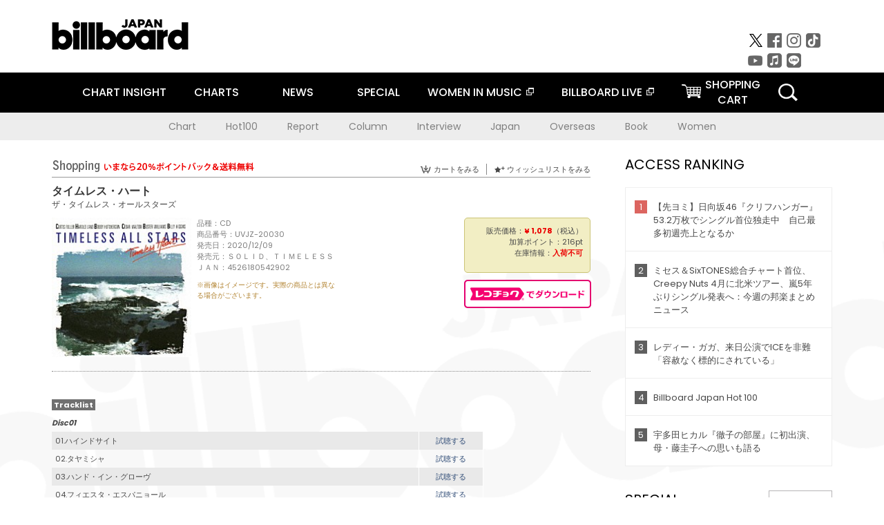

--- FILE ---
content_type: text/html; charset=UTF-8
request_url: https://billboard-japan.com/goods/detail/659765
body_size: 37099
content:
<!DOCTYPE html>
<html lang="ja">
<head>
  <meta charset="utf-8">
        <meta name="keywords" content="ビルボードジャパン,Billboard JAPAN,チャート,音楽,洋楽,邦楽,ミュージック,アーティスト,ランキング,ニュース"/>                <meta name="description" content="米国で最も権威のある音楽チャート・Billboard（ビルボード）の日本公式サイト。洋楽チャート、邦楽チャート、音楽ニュース、プレゼント情報などを提供。"/>      <meta property="og:locale"      content="ja_JP">
  <meta property="og:site_name"   content="Billboard JAPAN">
  <meta property="og:title"       content="ザ・タイムレス・オールスターズ「タイムレス・ハート」 | UVJZ-20030 | 4526180542902 | Shopping | Billboard JAPAN">
  <meta property="og:type"        content="article">
  <meta property="og:url"         content="https://www.billboard-japan.com/goods/detail/659765">
    <meta property="og:image"       content="https://www.billboard-japan.com/scale/jackets/00000136/200x_P2_G6434437W.JPG">
    <meta property="og:description" content="米国で最も権威のある音楽チャート・Billboard（ビルボード）の日本公式サイト。洋楽チャート、邦楽チャート、音楽ニュース、プレゼント情報などを提供。">
    <title>ザ・タイムレス・オールスターズ「タイムレス・ハート」 | UVJZ-20030 | 4526180542902 | Shopping | Billboard JAPAN</title>
  
      <script src="/common/js/jquery.min.js?date=202510301000"></script>
    <script src="/common/js/jquery.common.js?date=202510301000"></script>
  <script src="/common/js/jquery.carouFredSel.js?date=202510301000"></script>
  <script src="/common/js/jquery.tile.js?date=202510301000"></script>
  <script src="/common/sys/js/jquery.cookie.js?date=202510301000"></script>
  <script src="/common/sys/js/accordion_list.js?date=202510301000"></script>
  <script type="text/javascript" src="/common/js/ydn.js?date=202510301000"></script>
  <script src="/common/js/jquery.easing.1.3.js?date=202510301000" type="text/javascript"></script>
      <script src="/common/sys/js/publicity.js?date=202510301000"></script>
  <script src="/common/sys/js/side_chart.js?date=202510301000"></script>
    <link rel="stylesheet" type="text/css" href="/common/css/html5reset.css?date=202510301000">
  <link rel="stylesheet" type="text/css" href="/common/css/common.css?date=202510301000">
  <link rel="stylesheet" type="text/css" href="/common/sys/css/publicity.css?date=202510301000">
  <link rel="stylesheet" type="text/css" href="/common/sys/css/accordion_list.css?date=202510301000">
  <link rel="stylesheet" type="text/css" href="/common/css/socialcomment.css?date=202510301000">
  <script src="/common/js/search.js?date=202510301000"></script>
    <!--[if lt IE 9]>
  <script src="/common/js/IE9.js"></script>
  <![endif]-->
  <!-- Webtru -->
<script src="https://cmp.datasign.co/v2/a07ef6c4ff/cmp.js" async></script>

<!-- Google tag (gtag.js) -->
<script async src="https://www.googletagmanager.com/gtag/js?id=G-K6CKCDEVKT"></script>
<script>
  window.dataLayer = window.dataLayer || [];
  function gtag(){dataLayer.push(arguments);}
  gtag('js', new Date());

  gtag('config', 'G-K6CKCDEVKT');
  gtag('config', 'UA-32178381-1');
</script>  <SCRIPT LANGUAGE="JavaScript" src="https://web-cache.chocomaru.com/jplayer.js"></SCRIPT>
	<script src="/common/sys/js/goods/js_goods_form.js?date=202510301000"></script>
	<script src="/common/js/jquery.spin.js?date=202510301000"></script>
	<script type="text/javascript">
                            $(document).ready(function(){
                                $(".spin").spin({min:1,max:20});
                            });
                        </script>
	<script type="text/javascript">
                            $(document).ready(function(){
                          if($("#qty").size() > 0)
                                {
                                    $("#qty").blur(function(event){
                                        var su = $("#qty").val();
                                        if (isNaN(su) === true) {
                                            $("#qty").val(1);
                                            return;
                                        }
                                        if (su <= 0) {
                                            $("#qty").val(1);
                                        }
                                        else if (su > 20) {
                                            $("#qty").val(20);
                                        }
                                    });
                                }
                            });
                        </script>
	<link rel="stylesheet" type="text/css" href="/common/css/slick.css?date=202510301000"/>
	<link rel="stylesheet" type="text/css" href="/common/css/new/buyarea_slide.css?date=202510301000"/>
	<script type="text/javascript" src="/common/js/jquery.heightLine.js?date=202510301000"></script>
	<script type="text/javascript" src="/common/js/slick.min.js?date=202510301000"></script>
	<script type="text/javascript" src="/common/js/new/buyarea_slide.js?date=202510301000"></script>    <meta name="google-translate-customization" content="adb8cdd56f6046dc-072c0ff82a717427-gb7c019822dddd6a7-17">
  <meta name="viewport" content="width=device-width,initial-scale=1.0,minimum-scale=1.0,maximum-scale=1.0,user-scalable=no">
  <script type="text/javascript">
  if ((navigator.userAgent.indexOf('iPhone') > 0) || navigator.userAgent.indexOf('iPod') > 0 || (navigator.userAgent.indexOf('Android') > 0 && navigator.userAgent.indexOf('Mobile') > 0)) {
      document.write('<meta name="viewport" content="width=device-width, initial-scale=1.0">');
    }else{
      document.write('<meta name="viewport" content="width=1300">');
    }
  </script>
  <link rel="shortcut icon" href="/favicon.ico">
  <!--ここから追記分-->
  <link href="https://fonts.googleapis.com/css?family=Poppins:400,500,700" rel="stylesheet">
  <link rel="stylesheet" type="text/css" href="/common/css/new/common.css?date=202510301000">
  <link rel="stylesheet" type="text/css" href="/common/css/new/common_header.css?date=202510301000">
  <link rel="stylesheet" type="text/css" href="/common/css/new/common_footer.css?date=202510301000">
  <script src="/common/js/new/new_common.js?date=202510301000"></script>
  <!--ここまで追記分-->
  <script type="application/javascript" src="//anymind360.com/js/1567/ats.js"></script>

  <!--Taboola-->
<script type="text/javascript">
  window._taboola = window._taboola || [];
  _taboola.push({article:'auto'});
  !function (e, f, u, i) {
    if (!document.getElementById(i)){
      e.async = 1;
      e.src = u;
      e.id = i;
      f.parentNode.insertBefore(e, f);
    }
  }(document.createElement('script'),
  document.getElementsByTagName('script')[0],
  '//cdn.taboola.com/libtrc/billboard-japan/loader.js',
  'tb_loader_script');
  if(window.performance && typeof window.performance.mark == 'function')
    {window.performance.mark('tbl_ic');}
</script>
  <!--Taboola-->
	<!-- google ad -->
<!-- google ad -->
</head><body class="goods">
<div id="cm_wrapper">
  
  <div style="display:none;">
<span id="js_cm_title"></span>
</div>
<div id="cm_header" class="cf">
<header>
  <h1 id="cm_sitelogo"><a href="/"><img src="/common/img/img_sitelogo.png" alt="Billboard JAPAN"></a></h1>
  <a href="javascript:showMain();" class="button skip">このページをスキップする</a>
</header>
</div>
<div id="cm_content"  class="cf">
<input type ="hidden" id ="js_publicity_url" value = "">
<div id="widebanner"></div>
    <article>
	<!-- CM -->
    <div id="cm">
    <p>
    </p>
    </div>
	<!-- /CMここまで -->
    </article>
    <br />
</div>  
</div>
<!-- / #cm_wrapper -->

<div id="wrapper">
  
    <!-- ヘッダーここから -->
  <div id="header" class="cf">
    <header class="inner">
      <div class="header_inner cf">
        <h1 id="sitelogo"><a class="hover" href="/"><img src="/common/img/img_header_sitelogo.png" alt="Billboard JAPAN"></a></h1>
        <div id="topbanner" class="pc_obj">  
        </div>
        <!-- / #topbanner -->
        <div class="menu_toggle sp_obj"><img src="/common/img/icon_menu_close.gif" alt=""></div>
        <p class="search_btn search_toggle sp_obj"><img src="/common/img/icon_search_close.gif" alt="検索"></p>
        <div class="form_area">
          <form method="get" action="/search">
            <fieldset>
              <input id="searchtext" title="キーワードで検索" type="search" name="q" value="" placeholder="キーワードで検索" required />
              <input class="hover" type="submit" id="searchsubmit" value="検索" />
            </fieldset>
          </form>
          <p class="search_toggle sp_obj">閉じる</p>
        </div>
        <!-- / .form_area -->
      </div>
      <!-- / .header_inner -->
<noscript>
<div class="no_script">
<p>現在お使いのブラウザではJavascriptが有効となっていないため、サイトのコンテンツが正常に表示・動作されません。<br />
Javascriptを有効にしてください。詳しくはお使いのブラウザのヘルプをご覧ください。</p>
</div>
</noscript>
      <div class="menu_area">
        <nav id="globalNavi">
          <ul class="cf">
            <li class="toggle_menu">
              <a href="javascript:void(0);" class="sp_nolink slide_btn">CHART INSIGHT<span class="sp_obj">＋</span></a>
              <div class="slide_menu">
                <div class="slide_content">
                  <!--<p class="sp_obj"><a href="/chart_insight/">CHART INSIGHT</a></p>-->
                  <!--<p class="sp_obj"><a href="/chart_insight_global/">CHART INSIGHT GLOBAL</a></p>-->
                  <!--<p class="sp_obj"><a href="/chart_insight_books/">BOOK CHART INSIGHT</a></p>-->
                  <ul>
                    <li class="toggle_menu"><a href="javascript:void(0);" class="sp_nolink underslide_btn">MUSIC</a>
                      <div class="underslide_content">
                        <ul>
                          <li><a href="/chart_insight/">CHART INSIGHT</a></li>
                          <li><a href="/chart_insight_global/">CHART INSIGHT GLOBAL</a></li>
                        </ul>
                      </div>
                    </li>
                    <li class="toggle_menu"><a href="javascript:void(0);" class="sp_nolink underslide_btn">BOOKS</a>
                      <div class="underslide_content">
                        <ul>
                          <li><a href="/chart_insight_books/">BOOK CHART INSIGHT</a></li>
                        </ul>
                      </div>
                    </li>
                  </ul>
                </div>
              </div>
              <!-- / .slide_menu -->
            </li>
            <li class="toggle_menu">
              <a href="javascript:void(0);" class="sp_nolink slide_btn">CHARTS<span class="sp_obj">＋</span></a>
              <div class="slide_menu">
                <div class="slide_content">
                  <!--<p class="sp_obj"><a href="/charts/">CHATRS TOP</a></p>-->
                  <!--<p class="sp_obj"><a href="/charts/book/">BOOKS CHATRS TOP</a></p>-->
                  <ul>
                    <li class="toggle_menu"><a href="javascript:void(0);" class="sp_nolink underslide_btn">MUSIC</a>
                      <div class="underslide_content">
                        <ul>
                          <li><a href="/charts/">JAPAN CHARTS</a></li>
                          <li><a href="/charts/oversea/">WORLD CHARTS</a></li>
                          <li><a href="/charts/year_end/">YEAR END (JAPAN)</a></li>
                          <li><a href="/charts/year_end_oversea/">YEAR END (WORLD)</a></li>
                        </ul>
                      </div>
                    </li>
                    <li class="toggle_menu"><a href="javascript:void(0);" class="sp_nolink underslide_btn">BOOKS</a>
                      <div class="underslide_content">
                        <ul>
                          <li><a href="/charts/book/">JAPAN CHARTS</a></li>
                          <!-- <li><a href="/charts/year_end_book/">YEAR END (JAPAN)</a></li> -->
                        </ul>
                      </div>
                    </li>
                  </ul>
                </div>
              </div>
              <!-- / .slide_menu -->
            </li>
            <li class="toggle_menu">
              <a href="/d_news/" class="sp_nolink slide_btn">NEWS<span class="sp_obj">＋</span></a>
              <div class="slide_menu">
                <div class="slide_content">
                  <!--<p class="sp_obj"><a href="/d_news/">NEWS TOP</a></p>-->
                  <ul>
                    <li><a href="/d_news/">ALL</a></li>
                    <li><a href="/d_news/jpn/">JAPAN</a></li>
                    <li><a href="/d_news/overseas/">OVERSEAS</a></li>
                  </ul>
                </div>
              </div>
              <!-- / .slide_menu -->
            </li>
            <li><a href="/special/">SPECIAL</a></li>
            <li><a href="https://www.billboard-japan.com/wim/" target="_blank" class="blank">WOMEN IN MUSIC</a></li>
            <li><a href="http://www.billboard-live.com/" target="_blank" class="blank">BILLBOARD LIVE</a></li>
            <li class="pc_shopcart"><a href="http://www.vanda.co.jp/billboard/cart/" class="btn_shopcart">SHOPPING<br>CART</a></li>
            <li class="sp_shopcart"><a href="http://www.vanda.co.jp/billboard/sp/cart/" class="btn_shopcart">SHOPPING CART</a></li>
            <li class="pc_search"><a href="javascript:void(0)"></a></li>
          </ul>
        </nav>
        <!-- / #globalNavi -->
        <div id="sns_navi">
          <ul>
            <li><a class="hover" href="https://twitter.com/Billboard_JAPAN" target="_blank"><img class="js_img_switch" src="/common/img/twitter_btn_pc.png" alt="X(旧Twitter)"></a></li>
            <li><a class="hover" href="https://www.facebook.com/pages/Billboard-JAPAN/635768896442966?fref=ts" target="_blank"><img class="js_img_switch" src="/common/img/facebook_btn_pc.png"alt="facebook"></a></li>
            <li><a class="hover" href="https://www.instagram.com/billboard_japan/" target="_blank"><img class="js_img_switch" src="/common/img/instagram_btn_pc.png" alt="Instagram"></a></li>
            <li><a class="hover" href="https://www.tiktok.com/@billboard_japan" target="_blank"><img class="js_img_switch" src="/common/img/tiktok_btn_pc.png" alt="Tik Tok"></a></li>
            <li><a class="hover" href="https://www.youtube.com/@BillboardJAPAN" target="_blank"><img class="js_img_switch" src="/common/img/youtube_btn_pc.png" alt="You Tube"></a></li>
            <li><a class="hover" href="http://applemusic.com/billboard-japan"><img class="js_img_switch" src="/common/img/apple_icon_pc.png" alt="iTunes Store"></a></li>
            <li><a class="hover" href="https://line.me/ti/p/%40oa-billboardnews" target="_blank"><img class="js_img_switch" src="/common/img/line_btn_pc.png" alt="LINE"></a></li>
          </ul>
        </div>
        <!-- / #sns_navi -->
      </div>
      <!-- / .menu_area -->
    <div class="chart_area scroll_wrap">
      <div class="scroll_area">
        <ul>
          <li><a href="/tagindex/detail/4">Chart</a></li>
          <li><a href="/tagindex/detail/32">Hot100</a></li>
          <li><a href="/tagindex/detail/13">Report</a></li>
          <li><a href="/tagindex/detail/41">Column</a></li>
          <li><a href="/tagindex/detail/30">Interview</a></li>
          <li><a href="/tagindex/detail/1">Japan</a></li>
          <li><a href="/tagindex/detail/26">Overseas</a></li>
          <li><a href="/tagindex/detail/163">Book</a></li>
          <li><a href="/tagindex/detail/43">Women</a></li>
        </ul>
      </div>
    </div>
    <!-- / .chart_area -->

    </header>
    <div class="overlay search_toggle"></div><!-- 検索オーバーレイ -->
  </div>
  <!-- ヘッダーここまで -->
  
  <div id="content2" class="cf">
    <div class="inner">
            <div class="leftBox">
        <div id="main2">
                                          


<div class="sp_only_inner">
<!-- レビューここから -->
    <div id="shopping">
    <article>
    <hgroup>
    <h2><img src="/common/img/title_shopping.png" alt="Shoping"></h2>
    <ul class="listUI cf sp_obj"><!-- SP -->
      <li><a href="https://www.vanda.co.jp/billboard/sp/cart/"><img src="/common/img/ico_cart.png" alt="カートをみる">カートをみる</a></li>
      <li><a href="https://www.vanda.co.jp/billboard/sp/wishlist/"><img src="/common/img/ico_wish.png" alt="ウィッシュリストをみる">ウィッシュリストをみる</a></li>
    </ul>
    <ul class="listUI cf pc_obj"><!-- PC -->
      <li><a href="https://www.vanda.co.jp/billboard/cart/"><img src="/common/img/ico_cart.png" alt="カートをみる">カートをみる</a></li>
      <li><a href="https://www.vanda.co.jp/billboard/wishlist/"><img src="/common/img/ico_wish.png" alt="ウィッシュリストをみる">ウィッシュリストをみる</a></li>
    </ul>
  </hgroup>
    <section class="cf">
    <hgroup>
    <h3>タイムレス・ハート</h3>
    <h4>
                  <a href="/artists/detail/942054">ザ・タイムレス・オールスターズ</a>
              </h4>
    </hgroup>
    <!-- 同一商品の注意書き -->
                        <!-- //同一商品の注意書き -->
    <div id="cdInfo">
        <p><img src="/scale/jackets/00000136/200x200_P2_G6434437W.JPG" alt="ザ・タイムレス・オールスターズ「 タイムレス・ハート」"/></p>
    <ul>
    <li>品種：CD</li>
    <li>商品番号：UVJZ-20030</li>
    <li>発売日：2020/12/09</li>
    <li>発売元：ＳＯＬＩＤ、ＴＩＭＥＬＥＳＳ</li>
    <li>ＪＡＮ：4526180542902</li>
    <!-- ジャケット写真の注意書き -->
    <li id="jk_caption">※画像はイメージです。実際の商品とは異なる場合がございます。</li>
    <!-- //ジャケット写真の注意書き -->

    </ul>
    </div>
    <!-- / #cdInfo -->
    <div id="sellInfo">
    <div id="sellInfobox">
    <ul>
            <li>販売価格：<strong>&yen; 1,078</strong>（税込）</li>
                <li>加算ポイント：216pt</li>
                                <li>在庫情報：<strong>入荷不可</strong></li>
                </ul>
                                            </div>
    <!-- / #sellInfobox -->
            <p><a href="http://recochoku.jp/search/artist/?affiliate=6501010004&q=%E3%82%B6%E3%83%BB%E3%82%BF%E3%82%A4%E3%83%A0%E3%83%AC%E3%82%B9%E3%83%BB%E3%82%AA%E3%83%BC%E3%83%AB%E3%82%B9%E3%82%BF%E3%83%BC%E3%82%BA" target="_blank" class="btn_reco">レコチョクでダウンロード</a></p>
        </div>
    <!-- / #sellInfo -->
    <div id="maintext">
    <p></p>
                                            <div id="tracklist">
        <h5>Tracklist</h5>
                                                                                    <table>
                <thead>
                <th>Disc01</th>
                </thead>
                <tbody>
                                                        <tr class="dlcolor">
                        <td>01.ハインドサイト</td>
                            <td><a href="javascript:void(0)" onClick="jplayer('WS025', 'yufg03q6yt', 'CL00481825', '1'); return false;">試聴する</a></td>
                        </tr>
                                                                        <tr>
                        <td>02.タヤミシャ</td>
                            <td><a href="javascript:void(0)" onClick="jplayer('WS025', 'yufg03q6yt', 'CL00481825', '2'); return false;">試聴する</a></td>
                        </tr>
                                                                        <tr class="dlcolor">
                        <td>03.ハンド・イン・グローヴ</td>
                            <td><a href="javascript:void(0)" onClick="jplayer('WS025', 'yufg03q6yt', 'CL00481825', '3'); return false;">試聴する</a></td>
                        </tr>
                                                                        <tr>
                        <td>04.フィエスタ・エスパニョール</td>
                            <td><a href="javascript:void(0)" onClick="jplayer('WS025', 'yufg03q6yt', 'CL00481825', '4'); return false;">試聴する</a></td>
                        </tr>
                                                                        <tr class="dlcolor">
                        <td>05.ワールド・ピース</td>
                            <td><a href="javascript:void(0)" onClick="jplayer('WS025', 'yufg03q6yt', 'CL00481825', '5'); return false;">試聴する</a></td>
                        </tr>
                                                                        <tr>
                        <td>06.クリスティーナ</td>
                            <td><a href="javascript:void(0)" onClick="jplayer('WS025', 'yufg03q6yt', 'CL00481825', '6'); return false;">試聴する</a></td>
                        </tr>
                                        </tbody>
        </table>
        </div>
        <!-- / #tracklist -->
        </div>
    <!-- / #maintext -->
    </section>
    </article>
    </div>
    <!-- / #shopping -->
</div>
<!-- / .sp_only_inner -->

  <!--sldier-->
  <div class="buyArea_wrap">
    <p class="buyArea__ttl">関連商品</p>
    <div class="buyArea">
      <!-- ///////////////////////////////PC////////////////////////////////// -->
      <div class="inner slide_selector pc_obj" id="js-changeList">
                          <div class="buyArea__BoxWrap">
                                  <div class="buyArea__DetailBox">
              <dl>
                <dt class="buyArea__Name"><a href="/goods/detail/773247">プレイズ・ザ・レガシー・オブ・デューク・エリントン</a></dt>
                <dd class="cf">
                  <div class="buyArea__Image">
                    <a href="/goods/detail/773247"><img src="/scale/jackets/00000164/80x80_P2_G4847140W.JPG" alt="ジェームス・スポルディング シダー・ウォルトン サム・ジョーンズ ビリー・ヒギンズ スティーヴ・ネルソン ムトゥーメ エイヴリー・ブルックス「プレイズ・ザ・レガシー・オブ・デューク・エリントン」"/></a>
                  </div>
                  <div class="buyArea__detailList">
                    <p class="buyArea__Date">2026/02/25</p>
                    <p class="buyArea__Category">[CD]</p>
                    <p class="buyArea__Price matchHeightPrice">-</p>
                    <div class="buyArea__Btn">
                      <a href="/goods/detail/773247">
                        <img src="/common/img/d_news/image/buy-btn_pc.gif" alt="購入画面へ">
                      </a>
                    </div>
                  </div>
                </dd>
              </dl>
            </div>
                                  <div class="buyArea__DetailBox">
              <dl>
                <dt class="buyArea__Name"><a href="/goods/detail/773240">イースタン・リベリオン　５～ライヴ・イン・ブレーメン　１９７６</a></dt>
                <dd class="cf">
                  <div class="buyArea__Image">
                    <a href="/goods/detail/773240"><img src="/scale/jackets/00000164/80x80_P2_G4847133W.JPG" alt="シダー・ウォルトン ジョージ・コールマン サム・ジョーンズ ビリー・ヒギンズ「イースタン・リベリオン　５～ライヴ・イン・ブレーメン　１９７６」"/></a>
                  </div>
                  <div class="buyArea__detailList">
                    <p class="buyArea__Date">2026/02/11</p>
                    <p class="buyArea__Category">[CD]</p>
                    <p class="buyArea__Price matchHeightPrice">-</p>
                    <div class="buyArea__Btn">
                      <a href="/goods/detail/773240">
                        <img src="/common/img/d_news/image/buy-btn_pc.gif" alt="購入画面へ">
                      </a>
                    </div>
                  </div>
                </dd>
              </dl>
            </div>
                                  <div class="buyArea__DetailBox">
              <dl>
                <dt class="buyArea__Name"><a href="/goods/detail/771965">恋に恋して</a></dt>
                <dd class="cf">
                  <div class="buyArea__Image">
                    <a href="/goods/detail/771965"><img src="/scale/jackets/00000164/80x80_P2_H2125336W.JPG" alt="山本剛 ジョン・クレイトン ビリー・ヒギンズ ミッキー・カーチス「恋に恋して」"/></a>
                  </div>
                  <div class="buyArea__detailList">
                    <p class="buyArea__Date">2026/02/04</p>
                    <p class="buyArea__Category">[CD]</p>
                    <p class="buyArea__Price matchHeightPrice">-</p>
                    <div class="buyArea__Btn">
                      <a href="/goods/detail/771965">
                        <img src="/common/img/d_news/image/buy-btn_pc.gif" alt="購入画面へ">
                      </a>
                    </div>
                  </div>
                </dd>
              </dl>
            </div>
                                  <div class="buyArea__DetailBox">
              <dl>
                <dt class="buyArea__Name"><a href="/goods/detail/770210">ニューヨークの想い</a></dt>
                <dd class="cf">
                  <div class="buyArea__Image">
                    <a href="/goods/detail/770210"><img src="/scale/jackets/00000164/80x80_P2_G4838732W.JPG" alt="アン・バートン マイケル・レンジ バスター・ウィリアムス グラディ・テイト「ニューヨークの想い」"/></a>
                  </div>
                  <div class="buyArea__detailList">
                    <p class="buyArea__Date">2025/12/24</p>
                    <p class="buyArea__Category">[CD]</p>
                    <p class="buyArea__Price matchHeightPrice">-</p>
                    <div class="buyArea__Btn">
                      <a href="/goods/detail/770210">
                        <img src="/common/img/d_news/image/buy-btn_pc.gif" alt="購入画面へ">
                      </a>
                    </div>
                  </div>
                </dd>
              </dl>
            </div>
                                  <div class="buyArea__DetailBox">
              <dl>
                <dt class="buyArea__Name"><a href="/goods/detail/770173">アップ・ポップド・ザ・デヴィル</a></dt>
                <dd class="cf">
                  <div class="buyArea__Image">
                    <a href="/goods/detail/770173"><img src="/scale/jackets/00000163/80x80_P2_G4838694W.JPG" alt="マル・ウォルドロン レジー・ワークマン ビリー・ヒギンズ カーラ・プーレ「アップ・ポップド・ザ・デヴィル」"/></a>
                  </div>
                  <div class="buyArea__detailList">
                    <p class="buyArea__Date">2025/12/24</p>
                    <p class="buyArea__Category">[CD]</p>
                    <p class="buyArea__Price matchHeightPrice">-</p>
                    <div class="buyArea__Btn">
                      <a href="/goods/detail/770173">
                        <img src="/common/img/d_news/image/buy-btn_pc.gif" alt="購入画面へ">
                      </a>
                    </div>
                  </div>
                </dd>
              </dl>
            </div>
                                  <div class="buyArea__DetailBox">
              <dl>
                <dt class="buyArea__Name"><a href="/goods/detail/770052">ア・ニュー・シェイド・オブ・ブルー</a></dt>
                <dd class="cf">
                  <div class="buyArea__Image">
                    <a href="/goods/detail/770052"><img src="/scale/jackets/00000163/80x80_P2_G4838637W.JPG" alt="ハロルド・ランド ボビー・ハッチャーソン「ア・ニュー・シェイド・オブ・ブルー」"/></a>
                  </div>
                  <div class="buyArea__detailList">
                    <p class="buyArea__Date">2025/12/10</p>
                    <p class="buyArea__Category">[CD]</p>
                    <p class="buyArea__Price matchHeightPrice">-</p>
                    <div class="buyArea__Btn">
                      <a href="/goods/detail/770052">
                        <img src="/common/img/d_news/image/buy-btn_pc.gif" alt="購入画面へ">
                      </a>
                    </div>
                  </div>
                </dd>
              </dl>
            </div>
                    </div>
                  <div class="buyArea__BoxWrap">
                                  <div class="buyArea__DetailBox">
              <dl>
                <dt class="buyArea__Name"><a href="/goods/detail/770013">ジブラルタル</a></dt>
                <dd class="cf">
                  <div class="buyArea__Image">
                    <a href="/goods/detail/770013"><img src="/scale/jackets/00000163/80x80_P2_G4838598W.JPG" alt="ハリー・ヴァーベク～ロブ・アフルベーク ハービー・ルイス ビリー・ヒギンズ「ジブラルタル」"/></a>
                  </div>
                  <div class="buyArea__detailList">
                    <p class="buyArea__Date">2025/12/10</p>
                    <p class="buyArea__Category">[CD]</p>
                    <p class="buyArea__Price matchHeightPrice">-</p>
                    <div class="buyArea__Btn">
                      <a href="/goods/detail/770013">
                        <img src="/common/img/d_news/image/buy-btn_pc.gif" alt="購入画面へ">
                      </a>
                    </div>
                  </div>
                </dd>
              </dl>
            </div>
                                  <div class="buyArea__DetailBox">
              <dl>
                <dt class="buyArea__Name"><a href="/goods/detail/769998">エピソード・ワン・チルドレン・オブ・ハーレム</a></dt>
                <dd class="cf">
                  <div class="buyArea__Image">
                    <a href="/goods/detail/769998"><img src="/scale/jackets/00000163/80x80_P2_G4838582W.JPG" alt="ゲイリー・バーツ ラリー・ウィリス バスター・ウィリアムス ベン・ライリー「エピソード・ワン・チルドレン・オブ・ハーレム」"/></a>
                  </div>
                  <div class="buyArea__detailList">
                    <p class="buyArea__Date">2025/12/10</p>
                    <p class="buyArea__Category">[CD]</p>
                    <p class="buyArea__Price matchHeightPrice">-</p>
                    <div class="buyArea__Btn">
                      <a href="/goods/detail/769998">
                        <img src="/common/img/d_news/image/buy-btn_pc.gif" alt="購入画面へ">
                      </a>
                    </div>
                  </div>
                </dd>
              </dl>
            </div>
                                  <div class="buyArea__DetailBox">
              <dl>
                <dt class="buyArea__Name"><a href="/goods/detail/769990">シダー・ウォルトン</a></dt>
                <dd class="cf">
                  <div class="buyArea__Image">
                    <a href="/goods/detail/769990"><img src="/scale/jackets/00000163/80x80_P2_G4838574W.JPG" alt="シダー・ウォルトン・トリオ シダー・ウォルトン デヴィッド・ウィリアムス ビリー・ヒギンズ「シダー・ウォルトン」"/></a>
                  </div>
                  <div class="buyArea__detailList">
                    <p class="buyArea__Date">2025/12/10</p>
                    <p class="buyArea__Category">[CD]</p>
                    <p class="buyArea__Price matchHeightPrice">-</p>
                    <div class="buyArea__Btn">
                      <a href="/goods/detail/769990">
                        <img src="/common/img/d_news/image/buy-btn_pc.gif" alt="購入画面へ">
                      </a>
                    </div>
                  </div>
                </dd>
              </dl>
            </div>
                                  <div class="buyArea__DetailBox">
              <dl>
                <dt class="buyArea__Name"><a href="/goods/detail/238128">ソウル・トロンボーン</a></dt>
                <dd class="cf">
                  <div class="buyArea__Image">
                    <a href="/goods/detail/238128"><img src="/scale/jackets/00000069/80x80_P2_H1327102W.JPG" alt="カーティス・フラー フレディ・ハバード ジミー・ヒース シダー・ウォルトン ジミー・メリット ジミー・コブ Ｇ．Ｔ．ホーガン「ソウル・トロンボーン」"/></a>
                  </div>
                  <div class="buyArea__detailList">
                    <p class="buyArea__Date">2025/12/03</p>
                    <p class="buyArea__Category">[CD]</p>
                    <p class="buyArea__Price matchHeightPrice">&yen;1,885(税込)</p>
                    <div class="buyArea__Btn">
                      <a href="/goods/detail/238128">
                        <img src="/common/img/d_news/image/buy-btn_pc.gif" alt="購入画面へ">
                      </a>
                    </div>
                  </div>
                </dd>
              </dl>
            </div>
                                  <div class="buyArea__DetailBox">
              <dl>
                <dt class="buyArea__Name"><a href="/goods/detail/236794">サムシング・フォー・レスター</a></dt>
                <dd class="cf">
                  <div class="buyArea__Image">
                    <a href="/goods/detail/236794"><img src="/scale/jackets/00000067/80x80_P2_H1327122W.JPG" alt="レイ・ブラウン シダー・ウォルトン エルヴィン・ジョーンズ「サムシング・フォー・レスター」"/></a>
                  </div>
                  <div class="buyArea__detailList">
                    <p class="buyArea__Date">2025/12/03</p>
                    <p class="buyArea__Category">[CD]</p>
                    <p class="buyArea__Price matchHeightPrice">&yen;1,885(税込)</p>
                    <div class="buyArea__Btn">
                      <a href="/goods/detail/236794">
                        <img src="/common/img/d_news/image/buy-btn_pc.gif" alt="購入画面へ">
                      </a>
                    </div>
                  </div>
                </dd>
              </dl>
            </div>
                                  <div class="buyArea__DetailBox">
              <dl>
                <dt class="buyArea__Name"><a href="/goods/detail/766492">ピアノ・ベース・デュエッツ・サイド・バイ・サイドＶＯＬ．３</a></dt>
                <dd class="cf">
                  <div class="buyArea__Image">
                    <a href="/goods/detail/766492"><img src="/scale/jackets/00000162/80x80_P2_G3890508W.JPG" alt="デイヴ・ヤング・ウィズ・ピアノ・レジェンド オスカー・ピーターソン シダー・ウォルトン トミー・フラナガン ジョン・ヒックス マルグリュー・ミラー エリス・マルサリス サイラス・チェスナット「ピアノ・ベース・デュエッツ・サイド・バイ・サイドＶＯＬ．３」"/></a>
                  </div>
                  <div class="buyArea__detailList">
                    <p class="buyArea__Date">2025/10/22</p>
                    <p class="buyArea__Category">[CD]</p>
                    <p class="buyArea__Price matchHeightPrice">-</p>
                    <div class="buyArea__Btn">
                      <a href="/goods/detail/766492">
                        <img src="/common/img/d_news/image/buy-btn_pc.gif" alt="購入画面へ">
                      </a>
                    </div>
                  </div>
                </dd>
              </dl>
            </div>
                    </div>
                  <div class="buyArea__BoxWrap">
                                  <div class="buyArea__DetailBox">
              <dl>
                <dt class="buyArea__Name"><a href="/goods/detail/762953">ライヴ・アット・ザ・キーストン・コーナー</a></dt>
                <dd class="cf">
                  <div class="buyArea__Image">
                    <a href="/goods/detail/762953"><img src="/scale/jackets/00000162/80x80_P2_H1319874W.JPG" alt="テテ・モントリュー ハービー・ルイス ビリー・ヒギンズ「ライヴ・アット・ザ・キーストン・コーナー」"/></a>
                  </div>
                  <div class="buyArea__detailList">
                    <p class="buyArea__Date">2025/08/13</p>
                    <p class="buyArea__Category">[CD]</p>
                    <p class="buyArea__Price matchHeightPrice">-</p>
                    <div class="buyArea__Btn">
                      <a href="/goods/detail/762953">
                        <img src="/common/img/d_news/image/buy-btn_pc.gif" alt="購入画面へ">
                      </a>
                    </div>
                  </div>
                </dd>
              </dl>
            </div>
                                  <div class="buyArea__DetailBox">
              <dl>
                <dt class="buyArea__Name"><a href="/goods/detail/762951">シークレット・ラヴ</a></dt>
                <dd class="cf">
                  <div class="buyArea__Image">
                    <a href="/goods/detail/762951"><img src="/scale/jackets/00000162/80x80_P2_H1319872W.JPG" alt="テテ・モントリュー サム・ジョーンズ ビリー・ヒギンズ「シークレット・ラヴ」"/></a>
                  </div>
                  <div class="buyArea__detailList">
                    <p class="buyArea__Date">2025/08/13</p>
                    <p class="buyArea__Category">[CD]</p>
                    <p class="buyArea__Price matchHeightPrice">-</p>
                    <div class="buyArea__Btn">
                      <a href="/goods/detail/762951">
                        <img src="/common/img/d_news/image/buy-btn_pc.gif" alt="購入画面へ">
                      </a>
                    </div>
                  </div>
                </dd>
              </dl>
            </div>
                                  <div class="buyArea__DetailBox">
              <dl>
                <dt class="buyArea__Name"><a href="/goods/detail/762944">タイムレス・ハート</a></dt>
                <dd class="cf">
                  <div class="buyArea__Image">
                    <a href="/goods/detail/762944"><img src="/scale/jackets/00000162/80x80_P2_H1319865W.JPG" alt="タイムレス・オールスターズ シダー・ウォルトン ハロルド・ランド カーティス・フラー ボビー・ハッチャーソン バスター・ウィリアムス ビリー・ヒギンズ「タイムレス・ハート」"/></a>
                  </div>
                  <div class="buyArea__detailList">
                    <p class="buyArea__Date">2025/08/13</p>
                    <p class="buyArea__Category">[CD]</p>
                    <p class="buyArea__Price matchHeightPrice">-</p>
                    <div class="buyArea__Btn">
                      <a href="/goods/detail/762944">
                        <img src="/common/img/d_news/image/buy-btn_pc.gif" alt="購入画面へ">
                      </a>
                    </div>
                  </div>
                </dd>
              </dl>
            </div>
                                  <div class="buyArea__DetailBox">
              <dl>
                <dt class="buyArea__Name"><a href="/goods/detail/762943">イッツ・タイムレス</a></dt>
                <dd class="cf">
                  <div class="buyArea__Image">
                    <a href="/goods/detail/762943"><img src="/scale/jackets/00000162/80x80_P2_H1319864W.JPG" alt="タイムレス・オールスターズ カーティス・フラー ハロルド・ランド ボビー・ハッチャーソン シダー・ウォルトン バスター・ウィリアムス ビリー・ヒギンズ「イッツ・タイムレス」"/></a>
                  </div>
                  <div class="buyArea__detailList">
                    <p class="buyArea__Date">2025/08/13</p>
                    <p class="buyArea__Category">[CD]</p>
                    <p class="buyArea__Price matchHeightPrice">-</p>
                    <div class="buyArea__Btn">
                      <a href="/goods/detail/762943">
                        <img src="/common/img/d_news/image/buy-btn_pc.gif" alt="購入画面へ">
                      </a>
                    </div>
                  </div>
                </dd>
              </dl>
            </div>
                                  <div class="buyArea__DetailBox">
              <dl>
                <dt class="buyArea__Name"><a href="/goods/detail/762923">イースタン・リベリオン　４</a></dt>
                <dd class="cf">
                  <div class="buyArea__Image">
                    <a href="/goods/detail/762923"><img src="/scale/jackets/00000162/80x80_P2_G4824121W.JPG" alt="シダー・ウォルトン デヴィッド・ウィリアムス ビリー・ヒギンズ ボブ・バーグ カーティス・フラー アルフレッド“チョコラーテ”アルメンテロス「イースタン・リベリオン　４」"/></a>
                  </div>
                  <div class="buyArea__detailList">
                    <p class="buyArea__Date">2025/08/13</p>
                    <p class="buyArea__Category">[CD]</p>
                    <p class="buyArea__Price matchHeightPrice">-</p>
                    <div class="buyArea__Btn">
                      <a href="/goods/detail/762923">
                        <img src="/common/img/d_news/image/buy-btn_pc.gif" alt="購入画面へ">
                      </a>
                    </div>
                  </div>
                </dd>
              </dl>
            </div>
                                  <div class="buyArea__DetailBox">
              <dl>
                <dt class="buyArea__Name"><a href="/goods/detail/762922">イースタン・リベリオン　３</a></dt>
                <dd class="cf">
                  <div class="buyArea__Image">
                    <a href="/goods/detail/762922"><img src="/scale/jackets/00000162/80x80_P2_G4824120W.JPG" alt="シダー・ウォルトン ボブ・バーグ カーティス・フラー サム・ジョーンズ ビリー・ヒギンズ「イースタン・リベリオン　３」"/></a>
                  </div>
                  <div class="buyArea__detailList">
                    <p class="buyArea__Date">2025/08/13</p>
                    <p class="buyArea__Category">[CD]</p>
                    <p class="buyArea__Price matchHeightPrice">-</p>
                    <div class="buyArea__Btn">
                      <a href="/goods/detail/762922">
                        <img src="/common/img/d_news/image/buy-btn_pc.gif" alt="購入画面へ">
                      </a>
                    </div>
                  </div>
                </dd>
              </dl>
            </div>
                    </div>
                  <div class="buyArea__BoxWrap">
                                  <div class="buyArea__DetailBox">
              <dl>
                <dt class="buyArea__Name"><a href="/goods/detail/762921">イースタン・リベリオン　２</a></dt>
                <dd class="cf">
                  <div class="buyArea__Image">
                    <a href="/goods/detail/762921"><img src="/scale/jackets/00000162/80x80_P2_G4824119W.JPG" alt="シダー・ウォルトン ボブ・バーグ サム・ジョーンズ ビリー・ヒギンズ「イースタン・リベリオン　２」"/></a>
                  </div>
                  <div class="buyArea__detailList">
                    <p class="buyArea__Date">2025/08/13</p>
                    <p class="buyArea__Category">[CD]</p>
                    <p class="buyArea__Price matchHeightPrice">-</p>
                    <div class="buyArea__Btn">
                      <a href="/goods/detail/762921">
                        <img src="/common/img/d_news/image/buy-btn_pc.gif" alt="購入画面へ">
                      </a>
                    </div>
                  </div>
                </dd>
              </dl>
            </div>
                                  <div class="buyArea__DetailBox">
              <dl>
                <dt class="buyArea__Name"><a href="/goods/detail/762920">イースタン・リベリオン</a></dt>
                <dd class="cf">
                  <div class="buyArea__Image">
                    <a href="/goods/detail/762920"><img src="/scale/jackets/00000162/80x80_P2_G4824118W.JPG" alt="シダー・ウォルトン ジョージ・コールマン サム・ジョーンズ ビリー・ヒギンズ「イースタン・リベリオン」"/></a>
                  </div>
                  <div class="buyArea__detailList">
                    <p class="buyArea__Date">2025/08/13</p>
                    <p class="buyArea__Category">[CD]</p>
                    <p class="buyArea__Price matchHeightPrice">-</p>
                    <div class="buyArea__Btn">
                      <a href="/goods/detail/762920">
                        <img src="/common/img/d_news/image/buy-btn_pc.gif" alt="購入画面へ">
                      </a>
                    </div>
                  </div>
                </dd>
              </dl>
            </div>
                                  <div class="buyArea__DetailBox">
              <dl>
                <dt class="buyArea__Name"><a href="/goods/detail/762915">ミーツ・ローマ・ジャズ・トリオ</a></dt>
                <dd class="cf">
                  <div class="buyArea__Image">
                    <a href="/goods/detail/762915"><img src="/scale/jackets/00000162/80x80_P2_H1319943W.JPG" alt="カーティス・フラー ダニーロ・レア エンツォ・ピエトロパオリ ロベルト・ガット「ミーツ・ローマ・ジャズ・トリオ」"/></a>
                  </div>
                  <div class="buyArea__detailList">
                    <p class="buyArea__Date">2025/08/13</p>
                    <p class="buyArea__Category">[CD]</p>
                    <p class="buyArea__Price matchHeightPrice">-</p>
                    <div class="buyArea__Btn">
                      <a href="/goods/detail/762915">
                        <img src="/common/img/d_news/image/buy-btn_pc.gif" alt="購入画面へ">
                      </a>
                    </div>
                  </div>
                </dd>
              </dl>
            </div>
                                  <div class="buyArea__DetailBox">
              <dl>
                <dt class="buyArea__Name"><a href="/goods/detail/762914">フォー・オン・ジ・アウトサイド</a></dt>
                <dd class="cf">
                  <div class="buyArea__Image">
                    <a href="/goods/detail/762914"><img src="/scale/jackets/00000162/80x80_P2_H1319942W.JPG" alt="カーティス・フラー ペッパー・アダムス ジェイムズ・ウィリアムス デニス・アーウィン ジョン・イェーリング「フォー・オン・ジ・アウトサイド」"/></a>
                  </div>
                  <div class="buyArea__detailList">
                    <p class="buyArea__Date">2025/08/13</p>
                    <p class="buyArea__Category">[CD]</p>
                    <p class="buyArea__Price matchHeightPrice">-</p>
                    <div class="buyArea__Btn">
                      <a href="/goods/detail/762914">
                        <img src="/common/img/d_news/image/buy-btn_pc.gif" alt="購入画面へ">
                      </a>
                    </div>
                  </div>
                </dd>
              </dl>
            </div>
                                  <div class="buyArea__DetailBox">
              <dl>
                <dt class="buyArea__Name"><a href="/goods/detail/752400">クリフォード・ブラウン＝マックス・ローチ　＋２</a></dt>
                <dd class="cf">
                  <div class="buyArea__Image">
                    <a href="/goods/detail/752400"><img src="/scale/jackets/00000160/80x80_P2_G3875936W.JPG" alt="クリフォード・ブラウン＝マックス・ローチ ハロルド・ランド リッチー・パウエル ジョージ・モロウ「クリフォード・ブラウン＝マックス・ローチ　＋２」"/></a>
                  </div>
                  <div class="buyArea__detailList">
                    <p class="buyArea__Date">2025/06/25</p>
                    <p class="buyArea__Category">[CD]</p>
                    <p class="buyArea__Price matchHeightPrice">&yen;2,640(税込)</p>
                    <div class="buyArea__Btn">
                      <a href="/goods/detail/752400">
                        <img src="/common/img/d_news/image/buy-btn_pc.gif" alt="購入画面へ">
                      </a>
                    </div>
                  </div>
                </dd>
              </dl>
            </div>
                                  <div class="buyArea__DetailBox">
              <dl>
                <dt class="buyArea__Name"><a href="/goods/detail/752389">スタディ・イン・ブラウン</a></dt>
                <dd class="cf">
                  <div class="buyArea__Image">
                    <a href="/goods/detail/752389"><img src="/scale/jackets/00000160/80x80_P2_G3875925W.JPG" alt="クリフォード・ブラウン＆マックス・ローチ ハロルド・ランド リッチー・パウエル ジョージ・モロウ「スタディ・イン・ブラウン」"/></a>
                  </div>
                  <div class="buyArea__detailList">
                    <p class="buyArea__Date">2025/06/25</p>
                    <p class="buyArea__Category">[CD]</p>
                    <p class="buyArea__Price matchHeightPrice">&yen;2,640(税込)</p>
                    <div class="buyArea__Btn">
                      <a href="/goods/detail/752389">
                        <img src="/common/img/d_news/image/buy-btn_pc.gif" alt="購入画面へ">
                      </a>
                    </div>
                  </div>
                </dd>
              </dl>
            </div>
                    </div>
                  <div class="buyArea__BoxWrap">
                                  <div class="buyArea__DetailBox">
              <dl>
                <dt class="buyArea__Name"><a href="/goods/detail/752885">プレミアム・ベスト～ジャズ・ジャイアント</a></dt>
                <dd class="cf">
                  <div class="buyArea__Image">
                    <a href="/goods/detail/752885"><img src="/scale/jackets/00000160/80x80_P2_H2118276W.JPG" alt="ベニー・ゴルソン カーティス・フラー ビル・メイズ シダー・ウォルトン ロン・マッカーディ ロン・カーター ボブ・マグナッソン ジャック・ディジョネット「プレミアム・ベスト～ジャズ・ジャイアント」"/></a>
                  </div>
                  <div class="buyArea__detailList">
                    <p class="buyArea__Date">2025/04/16</p>
                    <p class="buyArea__Category">[CD]</p>
                    <p class="buyArea__Price matchHeightPrice">&yen;2,200(税込)</p>
                    <div class="buyArea__Btn">
                      <a href="/goods/detail/752885">
                        <img src="/common/img/d_news/image/buy-btn_pc.gif" alt="購入画面へ">
                      </a>
                    </div>
                  </div>
                </dd>
              </dl>
            </div>
                                  <div class="buyArea__DetailBox">
              <dl>
                <dt class="buyArea__Name"><a href="/goods/detail/752884">プレミアム・ベスト～ジャズ・ジャイアント</a></dt>
                <dd class="cf">
                  <div class="buyArea__Image">
                    <a href="/goods/detail/752884"><img src="/scale/jackets/00000160/80x80_P2_H2118275W.JPG" alt="シダー・ウォルトン ジョージ・コールマン ハロルド・ランド サム・ジョーンズ デヴィッド・ウィリアムス ロン・カーター ビリー・ヒギンズ ジャック・ディジョネット「プレミアム・ベスト～ジャズ・ジャイアント」"/></a>
                  </div>
                  <div class="buyArea__detailList">
                    <p class="buyArea__Date">2025/04/16</p>
                    <p class="buyArea__Category">[CD]</p>
                    <p class="buyArea__Price matchHeightPrice">&yen;2,200(税込)</p>
                    <div class="buyArea__Btn">
                      <a href="/goods/detail/752884">
                        <img src="/common/img/d_news/image/buy-btn_pc.gif" alt="購入画面へ">
                      </a>
                    </div>
                  </div>
                </dd>
              </dl>
            </div>
                                  <div class="buyArea__DetailBox">
              <dl>
                <dt class="buyArea__Name"><a href="/goods/detail/746251">イースタン・リベリオン　２</a></dt>
                <dd class="cf">
                  <div class="buyArea__Image">
                    <a href="/goods/detail/746251"><img src="/scale/jackets/00000159/80x80_P2_H1294070W.JPG" alt="シダー・ウォルトン「イースタン・リベリオン　２」"/></a>
                  </div>
                  <div class="buyArea__detailList">
                    <p class="buyArea__Date">2024/12/04</p>
                    <p class="buyArea__Category">[CD]</p>
                    <p class="buyArea__Price matchHeightPrice">&yen;1,089(税込)</p>
                    <div class="buyArea__Btn">
                      <a href="/goods/detail/746251">
                        <img src="/common/img/d_news/image/buy-btn_pc.gif" alt="購入画面へ">
                      </a>
                    </div>
                  </div>
                </dd>
              </dl>
            </div>
                                  <div class="buyArea__DetailBox">
              <dl>
                <dt class="buyArea__Name"><a href="/goods/detail/740403">ジ・アウェイクニング</a></dt>
                <dd class="cf">
                  <div class="buyArea__Image">
                    <a href="/goods/detail/740403"><img src="/scale/jackets/00000158/80x80_P2_H1282835W.JPG" alt="マイク・ロンゴ ヴァージル・ジョーンズ カーティス・フラー ジェームズ・ムーディ アレックス・ガファ ロン・カーター ミッキー・ローカー ディジー・ガレスピー「ジ・アウェイクニング」"/></a>
                  </div>
                  <div class="buyArea__detailList">
                    <p class="buyArea__Date">2024/09/18</p>
                    <p class="buyArea__Category">[CD]</p>
                    <p class="buyArea__Price matchHeightPrice">&yen;1,100(税込)</p>
                    <div class="buyArea__Btn">
                      <a href="/goods/detail/740403">
                        <img src="/common/img/d_news/image/buy-btn_pc.gif" alt="購入画面へ">
                      </a>
                    </div>
                  </div>
                </dd>
              </dl>
            </div>
                                  <div class="buyArea__DetailBox">
              <dl>
                <dt class="buyArea__Name"><a href="/goods/detail/740395">チョーマ（バーン）</a></dt>
                <dd class="cf">
                  <div class="buyArea__Image">
                    <a href="/goods/detail/740395"><img src="/scale/jackets/00000158/80x80_P2_H2094336W.JPG" alt="ハロルド・ランド ボビー・ハッチャーソン ビル・ヘンダーソン ハロルド・ランドＪｒ． レジー・ジョンソン レオン“ンドゥグ”チャンドラー ウッディ・ゼウス「チョーマ（バーン）」"/></a>
                  </div>
                  <div class="buyArea__detailList">
                    <p class="buyArea__Date">2024/09/18</p>
                    <p class="buyArea__Category">[CD]</p>
                    <p class="buyArea__Price matchHeightPrice">&yen;1,100(税込)</p>
                    <div class="buyArea__Btn">
                      <a href="/goods/detail/740395">
                        <img src="/common/img/d_news/image/buy-btn_pc.gif" alt="購入画面へ">
                      </a>
                    </div>
                  </div>
                </dd>
              </dl>
            </div>
                                  <div class="buyArea__DetailBox">
              <dl>
                <dt class="buyArea__Name"><a href="/goods/detail/740263">スモーキン</a></dt>
                <dd class="cf">
                  <div class="buyArea__Image">
                    <a href="/goods/detail/740263"><img src="/scale/jackets/00000158/80x80_P2_H2094275W.JPG" alt="カーティス・フラー ビル・ハードマン ジミー・ヒース テッド・ダンバー シダー・ウォルトン ミッキー・ベース ビリー・ヒギンズ「スモーキン」"/></a>
                  </div>
                  <div class="buyArea__detailList">
                    <p class="buyArea__Date">2024/09/18</p>
                    <p class="buyArea__Category">[CD]</p>
                    <p class="buyArea__Price matchHeightPrice">&yen;1,100(税込)</p>
                    <div class="buyArea__Btn">
                      <a href="/goods/detail/740263">
                        <img src="/common/img/d_news/image/buy-btn_pc.gif" alt="購入画面へ">
                      </a>
                    </div>
                  </div>
                </dd>
              </dl>
            </div>
                    </div>
                  <div class="buyArea__BoxWrap">
                                  <div class="buyArea__DetailBox">
              <dl>
                <dt class="buyArea__Name"><a href="/goods/detail/740261">ホームカミング</a></dt>
                <dd class="cf">
                  <div class="buyArea__Image">
                    <a href="/goods/detail/740261"><img src="/scale/jackets/00000158/80x80_P2_H2093974W.JPG" alt="アート・ファーマー ジミー・ヒース シダー・ウォルトン サム・ジョーンズ ビリー・ヒギンズ エムトゥーメ ウォーレン・スミス「ホームカミング」"/></a>
                  </div>
                  <div class="buyArea__detailList">
                    <p class="buyArea__Date">2024/09/18</p>
                    <p class="buyArea__Category">[CD]</p>
                    <p class="buyArea__Price matchHeightPrice">&yen;1,100(税込)</p>
                    <div class="buyArea__Btn">
                      <a href="/goods/detail/740261">
                        <img src="/common/img/d_news/image/buy-btn_pc.gif" alt="購入画面へ">
                      </a>
                    </div>
                  </div>
                </dd>
              </dl>
            </div>
                                  <div class="buyArea__DetailBox">
              <dl>
                <dt class="buyArea__Name"><a href="/goods/detail/740253">ア・ニュー・シェイド・オブ・ブルー</a></dt>
                <dd class="cf">
                  <div class="buyArea__Image">
                    <a href="/goods/detail/740253"><img src="/scale/jackets/00000158/80x80_P2_H2094034W.JPG" alt="ハロルド・ランド ボビー・ハッチャーソン ビル・ヘンダーソン バスター・ウィリアムス ビリー・ハート エムトゥーメ「ア・ニュー・シェイド・オブ・ブルー」"/></a>
                  </div>
                  <div class="buyArea__detailList">
                    <p class="buyArea__Date">2024/09/18</p>
                    <p class="buyArea__Category">[CD]</p>
                    <p class="buyArea__Price matchHeightPrice">&yen;1,100(税込)</p>
                    <div class="buyArea__Btn">
                      <a href="/goods/detail/740253">
                        <img src="/common/img/d_news/image/buy-btn_pc.gif" alt="購入画面へ">
                      </a>
                    </div>
                  </div>
                </dd>
              </dl>
            </div>
                                  <div class="buyArea__DetailBox">
              <dl>
                <dt class="buyArea__Name"><a href="/goods/detail/740252">ソニー・レッド</a></dt>
                <dd class="cf">
                  <div class="buyArea__Image">
                    <a href="/goods/detail/740252"><img src="/scale/jackets/00000158/80x80_P2_H2094061W.JPG" alt="ソニー・レッド シダー・ウォルトン ハービー・ルイス ビリー・ヒギンズ「ソニー・レッド」"/></a>
                  </div>
                  <div class="buyArea__detailList">
                    <p class="buyArea__Date">2024/09/18</p>
                    <p class="buyArea__Category">[CD]</p>
                    <p class="buyArea__Price matchHeightPrice">&yen;1,100(税込)</p>
                    <div class="buyArea__Btn">
                      <a href="/goods/detail/740252">
                        <img src="/common/img/d_news/image/buy-btn_pc.gif" alt="購入画面へ">
                      </a>
                    </div>
                  </div>
                </dd>
              </dl>
            </div>
                                  <div class="buyArea__DetailBox">
              <dl>
                <dt class="buyArea__Name"><a href="/goods/detail/735563">ミート・ザ・ジャズテット</a></dt>
                <dd class="cf">
                  <div class="buyArea__Image">
                    <a href="/goods/detail/735563"><img src="/scale/jackets/00000158/80x80_P2_H2089869W.JPG" alt="アート・ファーマー＆ベニー・ゴルソン カーティス・フラー マッコイ・タイナー アディソン・ファーマー レックス・ハンフリーズ「ミート・ザ・ジャズテット」"/></a>
                  </div>
                  <div class="buyArea__detailList">
                    <p class="buyArea__Date">2024/08/28</p>
                    <p class="buyArea__Category">[CD]</p>
                    <p class="buyArea__Price matchHeightPrice">&yen;2,200(税込)</p>
                    <div class="buyArea__Btn">
                      <a href="/goods/detail/735563">
                        <img src="/common/img/d_news/image/buy-btn_pc.gif" alt="購入画面へ">
                      </a>
                    </div>
                  </div>
                </dd>
              </dl>
            </div>
                                  <div class="buyArea__DetailBox">
              <dl>
                <dt class="buyArea__Name"><a href="/goods/detail/738487">アット・オンケル・ポーズ・カーネギー・ホール・ハンブルグ１９８２</a></dt>
                <dd class="cf">
                  <div class="buyArea__Image">
                    <a href="/goods/detail/738487"><img src="/scale/jackets/00000157/80x80_P2_H2085092W.JPG" alt="タイムレス・オールスターズ カーティス・フラー ハロルド・ランド ボビー・ハッチャーソン シダー・ウォルトン バスター・ウィリアムズ ビリー・ヒギンズ「アット・オンケル・ポーズ・カーネギー・ホール・ハンブルグ１９８２」"/></a>
                  </div>
                  <div class="buyArea__detailList">
                    <p class="buyArea__Date">2024/08/14</p>
                    <p class="buyArea__Category">[CD]</p>
                    <p class="buyArea__Price matchHeightPrice">&yen;1,980(税込)</p>
                    <div class="buyArea__Btn">
                      <a href="/goods/detail/738487">
                        <img src="/common/img/d_news/image/buy-btn_pc.gif" alt="購入画面へ">
                      </a>
                    </div>
                  </div>
                </dd>
              </dl>
            </div>
                                  <div class="buyArea__DetailBox">
              <dl>
                <dt class="buyArea__Name"><a href="/goods/detail/733299">ストラトソニック・ニュアンス</a></dt>
                <dd class="cf">
                  <div class="buyArea__Image">
                    <a href="/goods/detail/733299"><img src="/scale/jackets/00000156/80x80_P2_H2076955W.JPG" alt="Ｂｌｕｅ　Ｍｉｔｃｈｅｌｌ ハロルド・ランド クラレンス・マクドナルド シダー・ウォルトン ハンプトン・ホース デビッド・Ｔ・ウォーカー マイケル・アンソニー トニー・ニュートン「ストラトソニック・ニュアンス」"/></a>
                  </div>
                  <div class="buyArea__detailList">
                    <p class="buyArea__Date">2024/07/24</p>
                    <p class="buyArea__Category">[CD]</p>
                    <p class="buyArea__Price matchHeightPrice">&yen;1,760(税込)</p>
                    <div class="buyArea__Btn">
                      <a href="/goods/detail/733299">
                        <img src="/common/img/d_news/image/buy-btn_pc.gif" alt="購入画面へ">
                      </a>
                    </div>
                  </div>
                </dd>
              </dl>
            </div>
                    </div>
                  <div class="buyArea__BoxWrap">
                                  <div class="buyArea__DetailBox">
              <dl>
                <dt class="buyArea__Name"><a href="/goods/detail/733298">ブラック・ルネッサンス</a></dt>
                <dd class="cf">
                  <div class="buyArea__Image">
                    <a href="/goods/detail/733298"><img src="/scale/jackets/00000157/80x80_P2_G3831164W.JPG" alt="ウディ・ショウ＝エイゾー・ローレンス＝デイヴ・シュニッター ハリー・ウィテカー バスター・ウィリアムス ビリー・ハート ハワード・キング エムトゥーメ アール・ベネット Ｓｅｋｏｕ　Ｓｕｎｄｉａｔａ「ブラック・ルネッサンス」"/></a>
                  </div>
                  <div class="buyArea__detailList">
                    <p class="buyArea__Date">2024/07/24</p>
                    <p class="buyArea__Category">[CD]</p>
                    <p class="buyArea__Price matchHeightPrice">&yen;1,760(税込)</p>
                    <div class="buyArea__Btn">
                      <a href="/goods/detail/733298">
                        <img src="/common/img/d_news/image/buy-btn_pc.gif" alt="購入画面へ">
                      </a>
                    </div>
                  </div>
                </dd>
              </dl>
            </div>
                                  <div class="buyArea__DetailBox">
              <dl>
                <dt class="buyArea__Name"><a href="/goods/detail/736312">アップ・ポップド・ザ・デヴィル</a></dt>
                <dd class="cf">
                  <div class="buyArea__Image">
                    <a href="/goods/detail/736312"><img src="/scale/jackets/00000156/80x80_P2_G3828265W.JPG" alt="マル・ウォルドロン レジー・ワークマン ビリー・ヒギンズ「アップ・ポップド・ザ・デヴィル」"/></a>
                  </div>
                  <div class="buyArea__detailList">
                    <p class="buyArea__Date">2024/07/03</p>
                    <p class="buyArea__Category">[CD]</p>
                    <p class="buyArea__Price matchHeightPrice">&yen;1,210(税込)</p>
                    <div class="buyArea__Btn">
                      <a href="/goods/detail/736312">
                        <img src="/common/img/d_news/image/buy-btn_pc.gif" alt="購入画面へ">
                      </a>
                    </div>
                  </div>
                </dd>
              </dl>
            </div>
                                  <div class="buyArea__DetailBox">
              <dl>
                <dt class="buyArea__Name"><a href="/goods/detail/731452">アウト・トゥ・ランチ</a></dt>
                <dd class="cf">
                  <div class="buyArea__Image">
                    <a href="/goods/detail/731452"><img src="/scale/jackets/00000155/80x80_P2_G9013887W.JPG" alt="エリック・ドルフィー フレディ・ハバード ボビー・ハッチャーソン リチャード・デイヴィス トニー・ウィリアムス「アウト・トゥ・ランチ」"/></a>
                  </div>
                  <div class="buyArea__detailList">
                    <p class="buyArea__Date">2024/06/26</p>
                    <p class="buyArea__Category">[CD]</p>
                    <p class="buyArea__Price matchHeightPrice">&yen;2,200(税込)</p>
                    <div class="buyArea__Btn">
                      <a href="/goods/detail/731452">
                        <img src="/common/img/d_news/image/buy-btn_pc.gif" alt="購入画面へ">
                      </a>
                    </div>
                  </div>
                </dd>
              </dl>
            </div>
                                  <div class="buyArea__DetailBox">
              <dl>
                <dt class="buyArea__Name"><a href="/goods/detail/734610">イースタン・リベリオン６　～　ライヴ・アット・ウンブリア・ジャズ・フェスティバル１９７６</a></dt>
                <dd class="cf">
                  <div class="buyArea__Image">
                    <a href="/goods/detail/734610"><img src="/scale/jackets/00000156/80x80_P2_G9015591W.JPG" alt="シダー・ウォルトン ジョージ・コールマン サム・ジョーンズ ビリー・ヒギンズ「イースタン・リベリオン６　～　ライヴ・アット・ウンブリア・ジャズ・フェスティバル１９７６」"/></a>
                  </div>
                  <div class="buyArea__detailList">
                    <p class="buyArea__Date">2024/06/19</p>
                    <p class="buyArea__Category">[CD]</p>
                    <p class="buyArea__Price matchHeightPrice">&yen;1,980(税込)</p>
                    <div class="buyArea__Btn">
                      <a href="/goods/detail/734610">
                        <img src="/common/img/d_news/image/buy-btn_pc.gif" alt="購入画面へ">
                      </a>
                    </div>
                  </div>
                </dd>
              </dl>
            </div>
                                  <div class="buyArea__DetailBox">
              <dl>
                <dt class="buyArea__Name"><a href="/goods/detail/480266">ザ・ペンタゴン</a></dt>
                <dd class="cf">
                  <div class="buyArea__Image">
                    <a href="/goods/detail/480266"><img src="/scale/jackets/00000096/80x80_P2_G1954280W.JPG" alt="ザ・ペンタゴン クリフォード・ジョーダン シダー・ウォルトン サム・ジョーンズ ビリー・ヒギンズ レイ・マンティラ「ザ・ペンタゴン」"/></a>
                  </div>
                  <div class="buyArea__detailList">
                    <p class="buyArea__Date">2024/05/29</p>
                    <p class="buyArea__Category">[CD]</p>
                    <p class="buyArea__Price matchHeightPrice">&yen;1,100(税込)</p>
                    <div class="buyArea__Btn">
                      <a href="/goods/detail/480266">
                        <img src="/common/img/d_news/image/buy-btn_pc.gif" alt="購入画面へ">
                      </a>
                    </div>
                  </div>
                </dd>
              </dl>
            </div>
                                  <div class="buyArea__DetailBox">
              <dl>
                <dt class="buyArea__Name"><a href="/goods/detail/480249">オールド・フォークス</a></dt>
                <dd class="cf">
                  <div class="buyArea__Image">
                    <a href="/goods/detail/480249"><img src="/scale/jackets/00000096/80x80_P2_G1954515W.JPG" alt="ウォルター・ビショップＪｒ． サム・ジョーンズ ビリー・ヒギンズ「オールド・フォークス」"/></a>
                  </div>
                  <div class="buyArea__detailList">
                    <p class="buyArea__Date">2024/05/29</p>
                    <p class="buyArea__Category">[CD]</p>
                    <p class="buyArea__Price matchHeightPrice">&yen;1,100(税込)</p>
                    <div class="buyArea__Btn">
                      <a href="/goods/detail/480249">
                        <img src="/common/img/d_news/image/buy-btn_pc.gif" alt="購入画面へ">
                      </a>
                    </div>
                  </div>
                </dd>
              </dl>
            </div>
                    </div>
                  <div class="buyArea__BoxWrap">
                                  <div class="buyArea__DetailBox">
              <dl>
                <dt class="buyArea__Name"><a href="/goods/detail/480247">おもいでの夏</a></dt>
                <dd class="cf">
                  <div class="buyArea__Image">
                    <a href="/goods/detail/480247"><img src="/scale/jackets/00000096/80x80_P2_G1954526W.JPG" alt="アート・ファーマー シダー・ウォルトン サム・ジョーンズ ビリー・ヒギンズ「おもいでの夏」"/></a>
                  </div>
                  <div class="buyArea__detailList">
                    <p class="buyArea__Date">2024/05/29</p>
                    <p class="buyArea__Category">[CD]</p>
                    <p class="buyArea__Price matchHeightPrice">&yen;1,100(税込)</p>
                    <div class="buyArea__Btn">
                      <a href="/goods/detail/480247">
                        <img src="/common/img/d_news/image/buy-btn_pc.gif" alt="購入画面へ">
                      </a>
                    </div>
                  </div>
                </dd>
              </dl>
            </div>
                                  <div class="buyArea__DetailBox">
              <dl>
                <dt class="buyArea__Name"><a href="/goods/detail/480246">ラヴ・フォー・セール</a></dt>
                <dd class="cf">
                  <div class="buyArea__Image">
                    <a href="/goods/detail/480246"><img src="/scale/jackets/00000096/80x80_P2_G1954533W.JPG" alt="ザ・グレイト・ジャズ・トリオ ハンク・ジョーンズ バスター・ウィリアムス トニー・ウィリアムス「ラヴ・フォー・セール」"/></a>
                  </div>
                  <div class="buyArea__detailList">
                    <p class="buyArea__Date">2024/05/29</p>
                    <p class="buyArea__Category">[CD]</p>
                    <p class="buyArea__Price matchHeightPrice">&yen;1,100(税込)</p>
                    <div class="buyArea__Btn">
                      <a href="/goods/detail/480246">
                        <img src="/common/img/d_news/image/buy-btn_pc.gif" alt="購入画面へ">
                      </a>
                    </div>
                  </div>
                </dd>
              </dl>
            </div>
                                  <div class="buyArea__DetailBox">
              <dl>
                <dt class="buyArea__Name"><a href="/goods/detail/480245">ライフ</a></dt>
                <dd class="cf">
                  <div class="buyArea__Image">
                    <a href="/goods/detail/480245"><img src="/scale/jackets/00000096/80x80_P2_G1954470W.JPG" alt="山本剛 サム・ジョーンズ ビリー・ヒギンズ「ライフ」"/></a>
                  </div>
                  <div class="buyArea__detailList">
                    <p class="buyArea__Date">2024/05/29</p>
                    <p class="buyArea__Category">[CD]</p>
                    <p class="buyArea__Price matchHeightPrice">&yen;1,100(税込)</p>
                    <div class="buyArea__Btn">
                      <a href="/goods/detail/480245">
                        <img src="/common/img/d_news/image/buy-btn_pc.gif" alt="購入画面へ">
                      </a>
                    </div>
                  </div>
                </dd>
              </dl>
            </div>
                                  <div class="buyArea__DetailBox">
              <dl>
                <dt class="buyArea__Name"><a href="/goods/detail/480225">イエスタデイズ・ソウツ</a></dt>
                <dd class="cf">
                  <div class="buyArea__Image">
                    <a href="/goods/detail/480225"><img src="/scale/jackets/00000096/80x80_P2_G1954976W.JPG" alt="アート・ファーマー シダー・ウォルトン サム・ジョーンズ ビリー・ヒギンズ「イエスタデイズ・ソウツ」"/></a>
                  </div>
                  <div class="buyArea__detailList">
                    <p class="buyArea__Date">2024/05/29</p>
                    <p class="buyArea__Category">[CD]</p>
                    <p class="buyArea__Price matchHeightPrice">&yen;1,100(税込)</p>
                    <div class="buyArea__Btn">
                      <a href="/goods/detail/480225">
                        <img src="/common/img/d_news/image/buy-btn_pc.gif" alt="購入画面へ">
                      </a>
                    </div>
                  </div>
                </dd>
              </dl>
            </div>
                                  <div class="buyArea__DetailBox">
              <dl>
                <dt class="buyArea__Name"><a href="/goods/detail/480223">チェルシー・ブリッジ</a></dt>
                <dd class="cf">
                  <div class="buyArea__Image">
                    <a href="/goods/detail/480223"><img src="/scale/jackets/00000096/80x80_P2_G1954733W.JPG" alt="アル・ヘイグ ジャミール・ナッサー ビリー・ヒギンズ「チェルシー・ブリッジ」"/></a>
                  </div>
                  <div class="buyArea__detailList">
                    <p class="buyArea__Date">2024/05/29</p>
                    <p class="buyArea__Category">[CD]</p>
                    <p class="buyArea__Price matchHeightPrice">&yen;1,100(税込)</p>
                    <div class="buyArea__Btn">
                      <a href="/goods/detail/480223">
                        <img src="/common/img/d_news/image/buy-btn_pc.gif" alt="購入画面へ">
                      </a>
                    </div>
                  </div>
                </dd>
              </dl>
            </div>
                                  <div class="buyArea__DetailBox">
              <dl>
                <dt class="buyArea__Name"><a href="/goods/detail/480212">トゥ・デューク・ウィズ・ラヴ</a></dt>
                <dd class="cf">
                  <div class="buyArea__Image">
                    <a href="/goods/detail/480212"><img src="/scale/jackets/00000096/80x80_P2_G1954820W.JPG" alt="アート・ファーマー シダー・ウォルトン サム・ジョーンズ ビリー・ヒギンズ「トゥ・デューク・ウィズ・ラヴ」"/></a>
                  </div>
                  <div class="buyArea__detailList">
                    <p class="buyArea__Date">2024/05/29</p>
                    <p class="buyArea__Category">[CD]</p>
                    <p class="buyArea__Price matchHeightPrice">&yen;1,100(税込)</p>
                    <div class="buyArea__Btn">
                      <a href="/goods/detail/480212">
                        <img src="/common/img/d_news/image/buy-btn_pc.gif" alt="購入画面へ">
                      </a>
                    </div>
                  </div>
                </dd>
              </dl>
            </div>
                    </div>
                  <div class="buyArea__BoxWrap">
                                  <div class="buyArea__DetailBox">
              <dl>
                <dt class="buyArea__Name"><a href="/goods/detail/480210">セヴン・マインズ</a></dt>
                <dd class="cf">
                  <div class="buyArea__Image">
                    <a href="/goods/detail/480210"><img src="/scale/jackets/00000096/80x80_P2_G1955193W.JPG" alt="サム・ジョーンズ シダー・ウォルトン ビリー・ヒギンズ 桂まさ也ストリング・カルテット「セヴン・マインズ」"/></a>
                  </div>
                  <div class="buyArea__detailList">
                    <p class="buyArea__Date">2024/05/29</p>
                    <p class="buyArea__Category">[CD]</p>
                    <p class="buyArea__Price matchHeightPrice">&yen;1,100(税込)</p>
                    <div class="buyArea__Btn">
                      <a href="/goods/detail/480210">
                        <img src="/common/img/d_news/image/buy-btn_pc.gif" alt="購入画面へ">
                      </a>
                    </div>
                  </div>
                </dd>
              </dl>
            </div>
                                  <div class="buyArea__DetailBox">
              <dl>
                <dt class="buyArea__Name"><a href="/goods/detail/480209">ピット・イン</a></dt>
                <dd class="cf">
                  <div class="buyArea__Image">
                    <a href="/goods/detail/480209"><img src="/scale/jackets/00000096/80x80_P2_G1954892W.JPG" alt="シダー・ウォルトン サム・ジョーンズ ビリー・ヒギンズ「ピット・イン」"/></a>
                  </div>
                  <div class="buyArea__detailList">
                    <p class="buyArea__Date">2024/05/29</p>
                    <p class="buyArea__Category">[CD]</p>
                    <p class="buyArea__Price matchHeightPrice">&yen;1,100(税込)</p>
                    <div class="buyArea__Btn">
                      <a href="/goods/detail/480209">
                        <img src="/common/img/d_news/image/buy-btn_pc.gif" alt="購入画面へ">
                      </a>
                    </div>
                  </div>
                </dd>
              </dl>
            </div>
                                  <div class="buyArea__DetailBox">
              <dl>
                <dt class="buyArea__Name"><a href="/goods/detail/527496">アップ・アップ・アンド・アウェイ</a></dt>
                <dd class="cf">
                  <div class="buyArea__Image">
                    <a href="/goods/detail/527496"><img src="/scale/jackets/00000107/80x80_P2_G6312901W.JPG" alt="ソニー・クリス タル・ファーロウ シダー・ウォルトン ボブ・クランショウ レニー・マクブラウン「アップ・アップ・アンド・アウェイ」"/></a>
                  </div>
                  <div class="buyArea__detailList">
                    <p class="buyArea__Date">2024/04/24</p>
                    <p class="buyArea__Category">[CD]</p>
                    <p class="buyArea__Price matchHeightPrice">&yen;1,650(税込)</p>
                    <div class="buyArea__Btn">
                      <a href="/goods/detail/527496">
                        <img src="/common/img/d_news/image/buy-btn_pc.gif" alt="購入画面へ">
                      </a>
                    </div>
                  </div>
                </dd>
              </dl>
            </div>
                                  <div class="buyArea__DetailBox">
              <dl>
                <dt class="buyArea__Name"><a href="/goods/detail/727060">グッドバイ・イエスタデイ</a></dt>
                <dd class="cf">
                  <div class="buyArea__Image">
                    <a href="/goods/detail/727060"><img src="/scale/jackets/00000154/80x80_P2_G9013096W.JPG" alt="ラッキー・トンプソン シダー・ウォルトン・トリオ シダー・ウォルトン ラリー・リドリー ビリー・ヒギンズ「グッドバイ・イエスタデイ」"/></a>
                  </div>
                  <div class="buyArea__detailList">
                    <p class="buyArea__Date">2024/01/24</p>
                    <p class="buyArea__Category">[CD]</p>
                    <p class="buyArea__Price matchHeightPrice">&yen;980(税込)</p>
                    <div class="buyArea__Btn">
                      <a href="/goods/detail/727060">
                        <img src="/common/img/d_news/image/buy-btn_pc.gif" alt="購入画面へ">
                      </a>
                    </div>
                  </div>
                </dd>
              </dl>
            </div>
                                  <div class="buyArea__DetailBox">
              <dl>
                <dt class="buyArea__Name"><a href="/goods/detail/538427">バド！　ジ・アメイジング・バド・パウエル　Ｖｏｌ．　３　＋１</a></dt>
                <dd class="cf">
                  <div class="buyArea__Image">
                    <a href="/goods/detail/538427"><img src="/scale/jackets/00000109/80x80_P2_G8307648W.JPG" alt="バド・パウエル カーティス・フラー ポール・チェンバース アート・テイラー「バド！　ジ・アメイジング・バド・パウエル　Ｖｏｌ．　３　＋１」"/></a>
                  </div>
                  <div class="buyArea__detailList">
                    <p class="buyArea__Date">2023/12/13</p>
                    <p class="buyArea__Category">[CD]</p>
                    <p class="buyArea__Price matchHeightPrice">&yen;1,650(税込)</p>
                    <div class="buyArea__Btn">
                      <a href="/goods/detail/538427">
                        <img src="/common/img/d_news/image/buy-btn_pc.gif" alt="購入画面へ">
                      </a>
                    </div>
                  </div>
                </dd>
              </dl>
            </div>
                                  <div class="buyArea__DetailBox">
              <dl>
                <dt class="buyArea__Name"><a href="/goods/detail/538421">シティ・ライツ</a></dt>
                <dd class="cf">
                  <div class="buyArea__Image">
                    <a href="/goods/detail/538421"><img src="/scale/jackets/00000109/80x80_P2_G8307642W.JPG" alt="リー・モーガン カーティス・フラー ジョージ・コールマン レイ・ブライアント ポール・チェンバース アート・テイラー「シティ・ライツ」"/></a>
                  </div>
                  <div class="buyArea__detailList">
                    <p class="buyArea__Date">2023/12/13</p>
                    <p class="buyArea__Category">[CD]</p>
                    <p class="buyArea__Price matchHeightPrice">&yen;1,650(税込)</p>
                    <div class="buyArea__Btn">
                      <a href="/goods/detail/538421">
                        <img src="/common/img/d_news/image/buy-btn_pc.gif" alt="購入画面へ">
                      </a>
                    </div>
                  </div>
                </dd>
              </dl>
            </div>
                    </div>
                  <div class="buyArea__BoxWrap">
                                  <div class="buyArea__DetailBox">
              <dl>
                <dt class="buyArea__Name"><a href="/goods/detail/538394">ダイアル・Ｓ・フォー・ソニー　＋１</a></dt>
                <dd class="cf">
                  <div class="buyArea__Image">
                    <a href="/goods/detail/538394"><img src="/scale/jackets/00000109/80x80_P2_G5836213W.JPG" alt="ソニー・クラーク アート・ファーマー カーティス・フラー ハンク・モブレー ウィルバー・ウェア ルイス・ヘイズ「ダイアル・Ｓ・フォー・ソニー　＋１」"/></a>
                  </div>
                  <div class="buyArea__detailList">
                    <p class="buyArea__Date">2023/12/13</p>
                    <p class="buyArea__Category">[CD]</p>
                    <p class="buyArea__Price matchHeightPrice">&yen;1,650(税込)</p>
                    <div class="buyArea__Btn">
                      <a href="/goods/detail/538394">
                        <img src="/common/img/d_news/image/buy-btn_pc.gif" alt="購入画面へ">
                      </a>
                    </div>
                  </div>
                </dd>
              </dl>
            </div>
                                  <div class="buyArea__DetailBox">
              <dl>
                <dt class="buyArea__Name"><a href="/goods/detail/538389">アイドル・モーメンツ　＋２</a></dt>
                <dd class="cf">
                  <div class="buyArea__Image">
                    <a href="/goods/detail/538389"><img src="/scale/jackets/00000109/80x80_P2_G5836140W.JPG" alt="グラント・グリーン ジョー・ヘンダーソン ボビー・ハッチャーソン デューク・ピアソン ボブ・クランショウ アル・ヘアウッド「アイドル・モーメンツ　＋２」"/></a>
                  </div>
                  <div class="buyArea__detailList">
                    <p class="buyArea__Date">2023/12/13</p>
                    <p class="buyArea__Category">[CD]</p>
                    <p class="buyArea__Price matchHeightPrice">&yen;1,650(税込)</p>
                    <div class="buyArea__Btn">
                      <a href="/goods/detail/538389">
                        <img src="/common/img/d_news/image/buy-btn_pc.gif" alt="購入画面へ">
                      </a>
                    </div>
                  </div>
                </dd>
              </dl>
            </div>
                                  <div class="buyArea__DetailBox">
              <dl>
                <dt class="buyArea__Name"><a href="/goods/detail/538386">ハウス・パーティ　＋１</a></dt>
                <dd class="cf">
                  <div class="buyArea__Image">
                    <a href="/goods/detail/538386"><img src="/scale/jackets/00000109/80x80_P2_G5836137W.JPG" alt="ジミー・スミス リー・モーガン カーティス・フラー ルー・ドナルドソン ジョージ・コールマン ティナ・ブルックス ケニー・バレル エディ・マクファーデン「ハウス・パーティ　＋１」"/></a>
                  </div>
                  <div class="buyArea__detailList">
                    <p class="buyArea__Date">2023/12/13</p>
                    <p class="buyArea__Category">[CD]</p>
                    <p class="buyArea__Price matchHeightPrice">&yen;1,650(税込)</p>
                    <div class="buyArea__Btn">
                      <a href="/goods/detail/538386">
                        <img src="/common/img/d_news/image/buy-btn_pc.gif" alt="購入画面へ">
                      </a>
                    </div>
                  </div>
                </dd>
              </dl>
            </div>
                                  <div class="buyArea__DetailBox">
              <dl>
                <dt class="buyArea__Name"><a href="/goods/detail/538375">ゲッティン・アラウンド　＋２</a></dt>
                <dd class="cf">
                  <div class="buyArea__Image">
                    <a href="/goods/detail/538375"><img src="/scale/jackets/00000109/80x80_P2_G6324815W.JPG" alt="デクスター・ゴードン ボビー・ハッチャーソン バリー・ハリス ボブ・クランショウ ビリー・ヒギンズ「ゲッティン・アラウンド　＋２」"/></a>
                  </div>
                  <div class="buyArea__detailList">
                    <p class="buyArea__Date">2023/12/13</p>
                    <p class="buyArea__Category">[CD]</p>
                    <p class="buyArea__Price matchHeightPrice">&yen;1,650(税込)</p>
                    <div class="buyArea__Btn">
                      <a href="/goods/detail/538375">
                        <img src="/common/img/d_news/image/buy-btn_pc.gif" alt="購入画面へ">
                      </a>
                    </div>
                  </div>
                </dd>
              </dl>
            </div>
                                  <div class="buyArea__DetailBox">
              <dl>
                <dt class="buyArea__Name"><a href="/goods/detail/538367">ハプニングス</a></dt>
                <dd class="cf">
                  <div class="buyArea__Image">
                    <a href="/goods/detail/538367"><img src="/scale/jackets/00000109/80x80_P2_G6324832W.JPG" alt="ボビー・ハッチャーソン ハービー・ハンコック ボブ・クランショウ ジョー・チェンバース「ハプニングス」"/></a>
                  </div>
                  <div class="buyArea__detailList">
                    <p class="buyArea__Date">2023/12/13</p>
                    <p class="buyArea__Category">[CD]</p>
                    <p class="buyArea__Price matchHeightPrice">&yen;1,650(税込)</p>
                    <div class="buyArea__Btn">
                      <a href="/goods/detail/538367">
                        <img src="/common/img/d_news/image/buy-btn_pc.gif" alt="購入画面へ">
                      </a>
                    </div>
                  </div>
                </dd>
              </dl>
            </div>
                                  <div class="buyArea__DetailBox">
              <dl>
                <dt class="buyArea__Name"><a href="/goods/detail/538362">アウト・トゥ・ランチ</a></dt>
                <dd class="cf">
                  <div class="buyArea__Image">
                    <a href="/goods/detail/538362"><img src="/scale/jackets/00000109/80x80_P2_G6324827W.JPG" alt="エリック・ドルフィー フレディ・ハバード ボビー・ハッチャーソン リチャード・デイヴィス トニー・ウィリアムス「アウト・トゥ・ランチ」"/></a>
                  </div>
                  <div class="buyArea__detailList">
                    <p class="buyArea__Date">2023/12/13</p>
                    <p class="buyArea__Category">[CD]</p>
                    <p class="buyArea__Price matchHeightPrice">&yen;1,650(税込)</p>
                    <div class="buyArea__Btn">
                      <a href="/goods/detail/538362">
                        <img src="/common/img/d_news/image/buy-btn_pc.gif" alt="購入画面へ">
                      </a>
                    </div>
                  </div>
                </dd>
              </dl>
            </div>
                    </div>
                  <div class="buyArea__BoxWrap">
                                  <div class="buyArea__DetailBox">
              <dl>
                <dt class="buyArea__Name"><a href="/goods/detail/538338">ブルー・トレイン　＋２</a></dt>
                <dd class="cf">
                  <div class="buyArea__Image">
                    <a href="/goods/detail/538338"><img src="/scale/jackets/00000109/80x80_P2_G6324850W.JPG" alt="ジョン・コルトレーン リー・モーガン カーティス・フラー ケニー・ドリュー ポール・チェンバース フィリー・ジョー・ジョーンズ「ブルー・トレイン　＋２」"/></a>
                  </div>
                  <div class="buyArea__detailList">
                    <p class="buyArea__Date">2023/12/13</p>
                    <p class="buyArea__Category">[CD]</p>
                    <p class="buyArea__Price matchHeightPrice">&yen;1,650(税込)</p>
                    <div class="buyArea__Btn">
                      <a href="/goods/detail/538338">
                        <img src="/common/img/d_news/image/buy-btn_pc.gif" alt="購入画面へ">
                      </a>
                    </div>
                  </div>
                </dd>
              </dl>
            </div>
                                  <div class="buyArea__DetailBox">
              <dl>
                <dt class="buyArea__Name"><a href="/goods/detail/713273">スタディ・イン・ブラウン</a></dt>
                <dd class="cf">
                  <div class="buyArea__Image">
                    <a href="/goods/detail/713273"><img src="/scale/jackets/00000151/80x80_P2_G9009432W.JPG" alt="クリフォード・ブラウン＆マックス・ローチ ハロルド・ランド リッチー・パウエル ジョージ・モロウ「スタディ・イン・ブラウン」"/></a>
                  </div>
                  <div class="buyArea__detailList">
                    <p class="buyArea__Date">2023/06/14</p>
                    <p class="buyArea__Category">[スーパーオーディオＣＤ]</p>
                    <p class="buyArea__Price matchHeightPrice">&yen;3,850(税込)</p>
                    <div class="buyArea__Btn">
                      <a href="/goods/detail/713273">
                        <img src="/common/img/d_news/image/buy-btn_pc.gif" alt="購入画面へ">
                      </a>
                    </div>
                  </div>
                </dd>
              </dl>
            </div>
                                  <div class="buyArea__DetailBox">
              <dl>
                <dt class="buyArea__Name"><a href="/goods/detail/713918">いもライヴ</a></dt>
                <dd class="cf">
                  <div class="buyArea__Image">
                    <a href="/goods/detail/713918"><img src="/scale/jackets/00000151/80x80_P2_G3771442W.JPG" alt="ケニー・バロン バスター・ウィリアムス ベン・ライリー「いもライヴ」"/></a>
                  </div>
                  <div class="buyArea__detailList">
                    <p class="buyArea__Date">2023/05/24</p>
                    <p class="buyArea__Category">[CD]</p>
                    <p class="buyArea__Price matchHeightPrice">&yen;2,200(税込)</p>
                    <div class="buyArea__Btn">
                      <a href="/goods/detail/713918">
                        <img src="/common/img/d_news/image/buy-btn_pc.gif" alt="購入画面へ">
                      </a>
                    </div>
                  </div>
                </dd>
              </dl>
            </div>
                                  <div class="buyArea__DetailBox">
              <dl>
                <dt class="buyArea__Name"><a href="/goods/detail/706489">恋に恋して</a></dt>
                <dd class="cf">
                  <div class="buyArea__Image">
                    <a href="/goods/detail/706489"><img src="/scale/jackets/00000147/80x80_P2_G4684076W.JPG" alt="山本剛 ジョン・クレイトン ビリー・ヒギンズ ミッキー・カーチス「恋に恋して」"/></a>
                  </div>
                  <div class="buyArea__detailList">
                    <p class="buyArea__Date">2022/12/28</p>
                    <p class="buyArea__Category">[CD]</p>
                    <p class="buyArea__Price matchHeightPrice">&yen;2,200(税込)</p>
                    <div class="buyArea__Btn">
                      <a href="/goods/detail/706489">
                        <img src="/common/img/d_news/image/buy-btn_pc.gif" alt="購入画面へ">
                      </a>
                    </div>
                  </div>
                </dd>
              </dl>
            </div>
                                  <div class="buyArea__DetailBox">
              <dl>
                <dt class="buyArea__Name"><a href="/goods/detail/706374">ピース</a></dt>
                <dd class="cf">
                  <div class="buyArea__Image">
                    <a href="/goods/detail/706374"><img src="/scale/jackets/00000147/80x80_P2_G4680361W.JPG" alt="チェット・ベイカー デヴィッド・フリードマン バスター・ウィリアムス ジョー・チェンバース「ピース」"/></a>
                  </div>
                  <div class="buyArea__detailList">
                    <p class="buyArea__Date">2022/12/21</p>
                    <p class="buyArea__Category">[CD]</p>
                    <p class="buyArea__Price matchHeightPrice">&yen;1,078(税込)</p>
                    <div class="buyArea__Btn">
                      <a href="/goods/detail/706374">
                        <img src="/common/img/d_news/image/buy-btn_pc.gif" alt="購入画面へ">
                      </a>
                    </div>
                  </div>
                </dd>
              </dl>
            </div>
                                  <div class="buyArea__DetailBox">
              <dl>
                <dt class="buyArea__Name"><a href="/goods/detail/706223">シークレット・ラヴ</a></dt>
                <dd class="cf">
                  <div class="buyArea__Image">
                    <a href="/goods/detail/706223"><img src="/scale/jackets/00000147/80x80_P2_G4680329W.JPG" alt="テテ・モントリュー サム・ジョーンズ ビリー・ヒギンズ「シークレット・ラヴ」"/></a>
                  </div>
                  <div class="buyArea__detailList">
                    <p class="buyArea__Date">2022/12/21</p>
                    <p class="buyArea__Category">[CD]</p>
                    <p class="buyArea__Price matchHeightPrice">&yen;1,078(税込)</p>
                    <div class="buyArea__Btn">
                      <a href="/goods/detail/706223">
                        <img src="/common/img/d_news/image/buy-btn_pc.gif" alt="購入画面へ">
                      </a>
                    </div>
                  </div>
                </dd>
              </dl>
            </div>
                    </div>
                  <div class="buyArea__BoxWrap">
                                  <div class="buyArea__DetailBox">
              <dl>
                <dt class="buyArea__Name"><a href="/goods/detail/706216">イースタン・リベリオン　４</a></dt>
                <dd class="cf">
                  <div class="buyArea__Image">
                    <a href="/goods/detail/706216"><img src="/scale/jackets/00000147/80x80_P2_G4680321W.JPG" alt="シダー・ウォルトン デヴィッド・ウィリアムス ビリー・ヒギンズ カーティス・フラー「イースタン・リベリオン　４」"/></a>
                  </div>
                  <div class="buyArea__detailList">
                    <p class="buyArea__Date">2022/12/21</p>
                    <p class="buyArea__Category">[CD]</p>
                    <p class="buyArea__Price matchHeightPrice">&yen;1,078(税込)</p>
                    <div class="buyArea__Btn">
                      <a href="/goods/detail/706216">
                        <img src="/common/img/d_news/image/buy-btn_pc.gif" alt="購入画面へ">
                      </a>
                    </div>
                  </div>
                </dd>
              </dl>
            </div>
                                  <div class="buyArea__DetailBox">
              <dl>
                <dt class="buyArea__Name"><a href="/goods/detail/706215">イースタン・リベリオン　３</a></dt>
                <dd class="cf">
                  <div class="buyArea__Image">
                    <a href="/goods/detail/706215"><img src="/scale/jackets/00000147/80x80_P2_G4680320W.JPG" alt="シダー・ウォルトン ボブ・バーグ カーティス・フラー サム・ジョーンズ ビリー・ヒギンズ「イースタン・リベリオン　３」"/></a>
                  </div>
                  <div class="buyArea__detailList">
                    <p class="buyArea__Date">2022/12/21</p>
                    <p class="buyArea__Category">[CD]</p>
                    <p class="buyArea__Price matchHeightPrice">&yen;1,078(税込)</p>
                    <div class="buyArea__Btn">
                      <a href="/goods/detail/706215">
                        <img src="/common/img/d_news/image/buy-btn_pc.gif" alt="購入画面へ">
                      </a>
                    </div>
                  </div>
                </dd>
              </dl>
            </div>
                                  <div class="buyArea__DetailBox">
              <dl>
                <dt class="buyArea__Name"><a href="/goods/detail/706214">イースタン・リベリオン　２</a></dt>
                <dd class="cf">
                  <div class="buyArea__Image">
                    <a href="/goods/detail/706214"><img src="/scale/jackets/00000147/80x80_P2_G4680319W.JPG" alt="シダー・ウォルトン ボブ・バーグ サム・ジョーンズ ビリー・ビギンス「イースタン・リベリオン　２」"/></a>
                  </div>
                  <div class="buyArea__detailList">
                    <p class="buyArea__Date">2022/12/21</p>
                    <p class="buyArea__Category">[CD]</p>
                    <p class="buyArea__Price matchHeightPrice">&yen;1,078(税込)</p>
                    <div class="buyArea__Btn">
                      <a href="/goods/detail/706214">
                        <img src="/common/img/d_news/image/buy-btn_pc.gif" alt="購入画面へ">
                      </a>
                    </div>
                  </div>
                </dd>
              </dl>
            </div>
                                  <div class="buyArea__DetailBox">
              <dl>
                <dt class="buyArea__Name"><a href="/goods/detail/706131">イースタン・リベリオン</a></dt>
                <dd class="cf">
                  <div class="buyArea__Image">
                    <a href="/goods/detail/706131"><img src="/scale/jackets/00000147/80x80_P2_G4680318W.JPG" alt="シダー・ウォルトン ジョージ・コールマン サム・ジョーンズ ビリー・ヒギンズ「イースタン・リベリオン」"/></a>
                  </div>
                  <div class="buyArea__detailList">
                    <p class="buyArea__Date">2022/12/21</p>
                    <p class="buyArea__Category">[CD]</p>
                    <p class="buyArea__Price matchHeightPrice">&yen;1,078(税込)</p>
                    <div class="buyArea__Btn">
                      <a href="/goods/detail/706131">
                        <img src="/common/img/d_news/image/buy-btn_pc.gif" alt="購入画面へ">
                      </a>
                    </div>
                  </div>
                </dd>
              </dl>
            </div>
                                  <div class="buyArea__DetailBox">
              <dl>
                <dt class="buyArea__Name"><a href="/goods/detail/705372">エチオピアン・ナイツ</a></dt>
                <dd class="cf">
                  <div class="buyArea__Image">
                    <a href="/goods/detail/705372"><img src="/scale/jackets/00000147/80x80_P2_G4687997W.JPG" alt="ドナルド・バード ボビー・ハッチャーソン サーマン・グリーン ハロルド・ランド ビル・ヘンダーソン３世 ジョー・サンプル ドン・ピーク グレッグ・ポリー「エチオピアン・ナイツ」"/></a>
                  </div>
                  <div class="buyArea__detailList">
                    <p class="buyArea__Date">2022/12/09</p>
                    <p class="buyArea__Category">[CD]</p>
                    <p class="buyArea__Price matchHeightPrice">&yen;1,980(税込)</p>
                    <div class="buyArea__Btn">
                      <a href="/goods/detail/705372">
                        <img src="/common/img/d_news/image/buy-btn_pc.gif" alt="購入画面へ">
                      </a>
                    </div>
                  </div>
                </dd>
              </dl>
            </div>
                                  <div class="buyArea__DetailBox">
              <dl>
                <dt class="buyArea__Name"><a href="/goods/detail/705370">スロー・ドラッグ</a></dt>
                <dd class="cf">
                  <div class="buyArea__Image">
                    <a href="/goods/detail/705370"><img src="/scale/jackets/00000147/80x80_P2_G4688006W.JPG" alt="ドナルド・バード ソニー・レッド シダー・ウォルトン ウォルター・ブッカー ビリー・ヒギンズ「スロー・ドラッグ」"/></a>
                  </div>
                  <div class="buyArea__detailList">
                    <p class="buyArea__Date">2022/12/09</p>
                    <p class="buyArea__Category">[CD]</p>
                    <p class="buyArea__Price matchHeightPrice">&yen;1,980(税込)</p>
                    <div class="buyArea__Btn">
                      <a href="/goods/detail/705370">
                        <img src="/common/img/d_news/image/buy-btn_pc.gif" alt="購入画面へ">
                      </a>
                    </div>
                  </div>
                </dd>
              </dl>
            </div>
                    </div>
                  <div class="buyArea__BoxWrap">
                                  <div class="buyArea__DetailBox">
              <dl>
                <dt class="buyArea__Name"><a href="/goods/detail/706122">フォー・シーズンズ</a></dt>
                <dd class="cf">
                  <div class="buyArea__Image">
                    <a href="/goods/detail/706122"><img src="/scale/jackets/00000147/80x80_P2_G4680305W.JPG" alt="ボビー・ハッチャーソン ジョージ・ケイブルス ハービー・ルイス フィリー・ジョー・ジョーンズ「フォー・シーズンズ」"/></a>
                  </div>
                  <div class="buyArea__detailList">
                    <p class="buyArea__Date">2022/12/07</p>
                    <p class="buyArea__Category">[CD]</p>
                    <p class="buyArea__Price matchHeightPrice">&yen;1,078(税込)</p>
                    <div class="buyArea__Btn">
                      <a href="/goods/detail/706122">
                        <img src="/common/img/d_news/image/buy-btn_pc.gif" alt="購入画面へ">
                      </a>
                    </div>
                  </div>
                </dd>
              </dl>
            </div>
                                  <div class="buyArea__DetailBox">
              <dl>
                <dt class="buyArea__Name"><a href="/goods/detail/706090">ソニー・レッド</a></dt>
                <dd class="cf">
                  <div class="buyArea__Image">
                    <a href="/goods/detail/706090"><img src="/scale/jackets/00000147/80x80_P2_G4680273W.JPG" alt="ソニー・レッド シダー・ウォルトン ハービー・ルイス ビリー・ヒギンズ「ソニー・レッド」"/></a>
                  </div>
                  <div class="buyArea__detailList">
                    <p class="buyArea__Date">2022/12/07</p>
                    <p class="buyArea__Category">[CD]</p>
                    <p class="buyArea__Price matchHeightPrice">&yen;1,078(税込)</p>
                    <div class="buyArea__Btn">
                      <a href="/goods/detail/706090">
                        <img src="/common/img/d_news/image/buy-btn_pc.gif" alt="購入画面へ">
                      </a>
                    </div>
                  </div>
                </dd>
              </dl>
            </div>
                                  <div class="buyArea__DetailBox">
              <dl>
                <dt class="buyArea__Name"><a href="/goods/detail/706081">クランキン</a></dt>
                <dd class="cf">
                  <div class="buyArea__Image">
                    <a href="/goods/detail/706081"><img src="/scale/jackets/00000147/80x80_P2_G4680264W.JPG" alt="カーティス・フラー ビル・ハードマン レイ・モロス ジョージ・ケイブルス ビル・ワッシャー スタンリー・クラーク レニー・ホワイト「クランキン」"/></a>
                  </div>
                  <div class="buyArea__detailList">
                    <p class="buyArea__Date">2022/12/07</p>
                    <p class="buyArea__Category">[CD]</p>
                    <p class="buyArea__Price matchHeightPrice">&yen;1,078(税込)</p>
                    <div class="buyArea__Btn">
                      <a href="/goods/detail/706081">
                        <img src="/common/img/d_news/image/buy-btn_pc.gif" alt="購入画面へ">
                      </a>
                    </div>
                  </div>
                </dd>
              </dl>
            </div>
                                  <div class="buyArea__DetailBox">
              <dl>
                <dt class="buyArea__Name"><a href="/goods/detail/706064">ライヴ・アット・キーストン・コーナー</a></dt>
                <dd class="cf">
                  <div class="buyArea__Image">
                    <a href="/goods/detail/706064"><img src="/scale/jackets/00000147/80x80_P2_G4680247W.JPG" alt="テテ・モントリュー ハービー・ルイス ビリー・ヒギンズ「ライヴ・アット・キーストン・コーナー」"/></a>
                  </div>
                  <div class="buyArea__detailList">
                    <p class="buyArea__Date">2022/12/07</p>
                    <p class="buyArea__Category">[CD]</p>
                    <p class="buyArea__Price matchHeightPrice">&yen;1,078(税込)</p>
                    <div class="buyArea__Btn">
                      <a href="/goods/detail/706064">
                        <img src="/common/img/d_news/image/buy-btn_pc.gif" alt="購入画面へ">
                      </a>
                    </div>
                  </div>
                </dd>
              </dl>
            </div>
                                  <div class="buyArea__DetailBox">
              <dl>
                <dt class="buyArea__Name"><a href="/goods/detail/702729">ピアノ・プレイハウス１９９０　ＶＯＬ．１</a></dt>
                <dd class="cf">
                  <div class="buyArea__Image">
                    <a href="/goods/detail/702729"><img src="/scale/jackets/00000146/80x80_P2_G4669686W.JPG" alt="１００ゴールド・フィンガーズ シダー・ウォルトン ボブ・クランショウ アラン・ドウソン モンティー・アレキサンダー ハロルド・メイバーン ロジャー・ケラウェイ レイ・ブライアント「ピアノ・プレイハウス１９９０　ＶＯＬ．１」"/></a>
                  </div>
                  <div class="buyArea__detailList">
                    <p class="buyArea__Date">2022/10/26</p>
                    <p class="buyArea__Category">[CD]</p>
                    <p class="buyArea__Price matchHeightPrice">&yen;2,200(税込)</p>
                    <div class="buyArea__Btn">
                      <a href="/goods/detail/702729">
                        <img src="/common/img/d_news/image/buy-btn_pc.gif" alt="購入画面へ">
                      </a>
                    </div>
                  </div>
                </dd>
              </dl>
            </div>
                                  <div class="buyArea__DetailBox">
              <dl>
                <dt class="buyArea__Name"><a href="/goods/detail/702772">ピアノ・ベース・デュエッツ・サイド・バイ・サイドＶＯＬ．３</a></dt>
                <dd class="cf">
                  <div class="buyArea__Image">
                    <a href="/goods/detail/702772"><img src="/scale/jackets/00000146/80x80_P2_G4669707W.JPG" alt="デイヴ・ヤング・ウィズ・ピアノ・レジェンド オスカー・ピーターソン シダー・ウォルトン トミー・フラナガン ジョン・ヒックス マルグリュー・ミラー エリス・マルサリス サイラス・チェスナット「ピアノ・ベース・デュエッツ・サイド・バイ・サイドＶＯＬ．３」"/></a>
                  </div>
                  <div class="buyArea__detailList">
                    <p class="buyArea__Date">2022/10/19</p>
                    <p class="buyArea__Category">[CD]</p>
                    <p class="buyArea__Price matchHeightPrice">&yen;1,650(税込)</p>
                    <div class="buyArea__Btn">
                      <a href="/goods/detail/702772">
                        <img src="/common/img/d_news/image/buy-btn_pc.gif" alt="購入画面へ">
                      </a>
                    </div>
                  </div>
                </dd>
              </dl>
            </div>
                    </div>
                  <div class="buyArea__BoxWrap">
                                  <div class="buyArea__DetailBox">
              <dl>
                <dt class="buyArea__Name"><a href="/goods/detail/697856">シークレット・ラヴ</a></dt>
                <dd class="cf">
                  <div class="buyArea__Image">
                    <a href="/goods/detail/697856"><img src="/scale/jackets/00000145/80x80_P2_G4642547W.JPG" alt="テテ・モントリュー サム・ジョーンズ ビリー・ヒギンズ「シークレット・ラヴ」"/></a>
                  </div>
                  <div class="buyArea__detailList">
                    <p class="buyArea__Date">2022/07/27</p>
                    <p class="buyArea__Category">[CD]</p>
                    <p class="buyArea__Price matchHeightPrice">&yen;1,650(税込)</p>
                    <div class="buyArea__Btn">
                      <a href="/goods/detail/697856">
                        <img src="/common/img/d_news/image/buy-btn_pc.gif" alt="購入画面へ">
                      </a>
                    </div>
                  </div>
                </dd>
              </dl>
            </div>
                                  <div class="buyArea__DetailBox">
              <dl>
                <dt class="buyArea__Name"><a href="/goods/detail/697850">フォー・シーズンズ</a></dt>
                <dd class="cf">
                  <div class="buyArea__Image">
                    <a href="/goods/detail/697850"><img src="/scale/jackets/00000145/80x80_P2_H2007519W.JPG" alt="ボビー・ハッチャーソン ジョージ・ケイブルス ハービー・ルイス フィリー・ジョー・ジョーンズ「フォー・シーズンズ」"/></a>
                  </div>
                  <div class="buyArea__detailList">
                    <p class="buyArea__Date">2022/07/27</p>
                    <p class="buyArea__Category">[CD]</p>
                    <p class="buyArea__Price matchHeightPrice">&yen;1,650(税込)</p>
                    <div class="buyArea__Btn">
                      <a href="/goods/detail/697850">
                        <img src="/common/img/d_news/image/buy-btn_pc.gif" alt="購入画面へ">
                      </a>
                    </div>
                  </div>
                </dd>
              </dl>
            </div>
                                  <div class="buyArea__DetailBox">
              <dl>
                <dt class="buyArea__Name"><a href="/goods/detail/697849">イースタン・リベリオン　２</a></dt>
                <dd class="cf">
                  <div class="buyArea__Image">
                    <a href="/goods/detail/697849"><img src="/scale/jackets/00000145/80x80_P2_G4642540W.JPG" alt="シダー・ウォルトン ボブ・バーグ サム・ジョーンズ ビリー・ヒギンズ「イースタン・リベリオン　２」"/></a>
                  </div>
                  <div class="buyArea__detailList">
                    <p class="buyArea__Date">2022/07/27</p>
                    <p class="buyArea__Category">[CD]</p>
                    <p class="buyArea__Price matchHeightPrice">&yen;1,650(税込)</p>
                    <div class="buyArea__Btn">
                      <a href="/goods/detail/697849">
                        <img src="/common/img/d_news/image/buy-btn_pc.gif" alt="購入画面へ">
                      </a>
                    </div>
                  </div>
                </dd>
              </dl>
            </div>
                                  <div class="buyArea__DetailBox">
              <dl>
                <dt class="buyArea__Name"><a href="/goods/detail/697847">イースタン・リベリオン</a></dt>
                <dd class="cf">
                  <div class="buyArea__Image">
                    <a href="/goods/detail/697847"><img src="/scale/jackets/00000145/80x80_P2_G4642538W.JPG" alt="シダー・ウォルトン ジョージ・コールマン サム・ジョーンズ ビリー・ヒギンズ「イースタン・リベリオン」"/></a>
                  </div>
                  <div class="buyArea__detailList">
                    <p class="buyArea__Date">2022/07/27</p>
                    <p class="buyArea__Category">[CD]</p>
                    <p class="buyArea__Price matchHeightPrice">&yen;1,650(税込)</p>
                    <div class="buyArea__Btn">
                      <a href="/goods/detail/697847">
                        <img src="/common/img/d_news/image/buy-btn_pc.gif" alt="購入画面へ">
                      </a>
                    </div>
                  </div>
                </dd>
              </dl>
            </div>
                                  <div class="buyArea__DetailBox">
              <dl>
                <dt class="buyArea__Name"><a href="/goods/detail/697842">ファンジー・ママ</a></dt>
                <dd class="cf">
                  <div class="buyArea__Image">
                    <a href="/goods/detail/697842"><img src="/scale/jackets/00000145/80x80_P2_G4642586W.JPG" alt="シダー・ウォルトン・トリオ シダー・ウォルトン デヴィッド・ウィリアムズ ビリー・ヒギンズ「ファンジー・ママ」"/></a>
                  </div>
                  <div class="buyArea__detailList">
                    <p class="buyArea__Date">2022/07/27</p>
                    <p class="buyArea__Category">[CD]</p>
                    <p class="buyArea__Price matchHeightPrice">&yen;1,650(税込)</p>
                    <div class="buyArea__Btn">
                      <a href="/goods/detail/697842">
                        <img src="/common/img/d_news/image/buy-btn_pc.gif" alt="購入画面へ">
                      </a>
                    </div>
                  </div>
                </dd>
              </dl>
            </div>
                                  <div class="buyArea__DetailBox">
              <dl>
                <dt class="buyArea__Name"><a href="/goods/detail/693547">ブルー・スマイルズ</a></dt>
                <dd class="cf">
                  <div class="buyArea__Image">
                    <a href="/goods/detail/693547"><img src="/scale/jackets/00000145/80x80_P2_G7372968W.JPG" alt="日野皓正 シダー・ウォルトン デヴィッド・ウィリアムス マイケル・カーヴィン「ブルー・スマイルズ」"/></a>
                  </div>
                  <div class="buyArea__detailList">
                    <p class="buyArea__Date">2022/07/20</p>
                    <p class="buyArea__Category">[CD]</p>
                    <p class="buyArea__Price matchHeightPrice">&yen;1,980(税込)</p>
                    <div class="buyArea__Btn">
                      <a href="/goods/detail/693547">
                        <img src="/common/img/d_news/image/buy-btn_pc.gif" alt="購入画面へ">
                      </a>
                    </div>
                  </div>
                </dd>
              </dl>
            </div>
                    </div>
                  <div class="buyArea__BoxWrap">
                                  <div class="buyArea__DetailBox">
              <dl>
                <dt class="buyArea__Name"><a href="/goods/detail/692497">イン・ニューオーリンズ</a></dt>
                <dd class="cf">
                  <div class="buyArea__Image">
                    <a href="/goods/detail/692497"><img src="/scale/jackets/00000143/80x80_P2_G4613791W.JPG" alt="カーティス・フラー モーリス・ブラウン ジャヴォン・ジャクソン ピーター・マーティン ビル・ハンティントン ジェイソン・マルサリス「イン・ニューオーリンズ」"/></a>
                  </div>
                  <div class="buyArea__detailList">
                    <p class="buyArea__Date">2022/04/27</p>
                    <p class="buyArea__Category">[CD]</p>
                    <p class="buyArea__Price matchHeightPrice">&yen;1,540(税込)</p>
                    <div class="buyArea__Btn">
                      <a href="/goods/detail/692497">
                        <img src="/common/img/d_news/image/buy-btn_pc.gif" alt="購入画面へ">
                      </a>
                    </div>
                  </div>
                </dd>
              </dl>
            </div>
                                  <div class="buyArea__DetailBox">
              <dl>
                <dt class="buyArea__Name"><a href="/goods/detail/679590">チェルシー・ブリッジ</a></dt>
                <dd class="cf">
                  <div class="buyArea__Image">
                    <a href="/goods/detail/679590"><img src="/scale/jackets/00000139/80x80_P2_G6451261W.JPG" alt="アル・ヘイグ ジャミール・ナッサー ビリー・ヒギンズ「チェルシー・ブリッジ」"/></a>
                  </div>
                  <div class="buyArea__detailList">
                    <p class="buyArea__Date">2021/11/24</p>
                    <p class="buyArea__Category">[CD]</p>
                    <p class="buyArea__Price matchHeightPrice">&yen;1,100(税込)</p>
                    <div class="buyArea__Btn">
                      <a href="/goods/detail/679590">
                        <img src="/common/img/d_news/image/buy-btn_pc.gif" alt="購入画面へ">
                      </a>
                    </div>
                  </div>
                </dd>
              </dl>
            </div>
                                  <div class="buyArea__DetailBox">
              <dl>
                <dt class="buyArea__Name"><a href="/goods/detail/679589">ピット・イン</a></dt>
                <dd class="cf">
                  <div class="buyArea__Image">
                    <a href="/goods/detail/679589"><img src="/scale/jackets/00000139/80x80_P2_G6451260W.JPG" alt="シダー・ウォルトン サム・ジョーンズ ビリー・ヒギンズ「ピット・イン」"/></a>
                  </div>
                  <div class="buyArea__detailList">
                    <p class="buyArea__Date">2021/11/24</p>
                    <p class="buyArea__Category">[CD]</p>
                    <p class="buyArea__Price matchHeightPrice">&yen;1,100(税込)</p>
                    <div class="buyArea__Btn">
                      <a href="/goods/detail/679589">
                        <img src="/common/img/d_news/image/buy-btn_pc.gif" alt="購入画面へ">
                      </a>
                    </div>
                  </div>
                </dd>
              </dl>
            </div>
                                  <div class="buyArea__DetailBox">
              <dl>
                <dt class="buyArea__Name"><a href="/goods/detail/679197">スパイラル</a></dt>
                <dd class="cf">
                  <div class="buyArea__Image">
                    <a href="/goods/detail/679197"><img src="/scale/jackets/00000139/80x80_P2_G6451141W.JPG" alt="ボビー・ハッチャーソン ハロルド・ランド スタンリー・カウエル レジー・ジョンソン ジョー・チェンバース フレディ・ハバード サム・リヴァース アンドリュー・ヒル「スパイラル」"/></a>
                  </div>
                  <div class="buyArea__detailList">
                    <p class="buyArea__Date">2021/10/20</p>
                    <p class="buyArea__Category">[CD]</p>
                    <p class="buyArea__Price matchHeightPrice">&yen;1,100(税込)</p>
                    <div class="buyArea__Btn">
                      <a href="/goods/detail/679197">
                        <img src="/common/img/d_news/image/buy-btn_pc.gif" alt="購入画面へ">
                      </a>
                    </div>
                  </div>
                </dd>
              </dl>
            </div>
                                  <div class="buyArea__DetailBox">
              <dl>
                <dt class="buyArea__Name"><a href="/goods/detail/679188">メディナ</a></dt>
                <dd class="cf">
                  <div class="buyArea__Image">
                    <a href="/goods/detail/679188"><img src="/scale/jackets/00000139/80x80_P2_G6451132W.JPG" alt="ボビー・ハッチャーソン ハロルド・ランド スタンリー・カウエル レジー・ジョンソン ジョー・チェンバース「メディナ」"/></a>
                  </div>
                  <div class="buyArea__detailList">
                    <p class="buyArea__Date">2021/10/20</p>
                    <p class="buyArea__Category">[CD]</p>
                    <p class="buyArea__Price matchHeightPrice">&yen;1,100(税込)</p>
                    <div class="buyArea__Btn">
                      <a href="/goods/detail/679188">
                        <img src="/common/img/d_news/image/buy-btn_pc.gif" alt="購入画面へ">
                      </a>
                    </div>
                  </div>
                </dd>
              </dl>
            </div>
                                  <div class="buyArea__DetailBox">
              <dl>
                <dt class="buyArea__Name"><a href="/goods/detail/679184">トム・キャット</a></dt>
                <dd class="cf">
                  <div class="buyArea__Image">
                    <a href="/goods/detail/679184"><img src="/scale/jackets/00000139/80x80_P2_G6451129W.JPG" alt="リー・モーガン カーティス・フラー ジャッキー・マクリーン マッコイ・タイナー ボブ・クランショウ アート・ブレイキー「トム・キャット」"/></a>
                  </div>
                  <div class="buyArea__detailList">
                    <p class="buyArea__Date">2021/10/20</p>
                    <p class="buyArea__Category">[CD]</p>
                    <p class="buyArea__Price matchHeightPrice">&yen;1,100(税込)</p>
                    <div class="buyArea__Btn">
                      <a href="/goods/detail/679184">
                        <img src="/common/img/d_news/image/buy-btn_pc.gif" alt="購入画面へ">
                      </a>
                    </div>
                  </div>
                </dd>
              </dl>
            </div>
                    </div>
                  <div class="buyArea__BoxWrap">
                                  <div class="buyArea__DetailBox">
              <dl>
                <dt class="buyArea__Name"><a href="/goods/detail/679180">シンキング・オブ・ホーム</a></dt>
                <dd class="cf">
                  <div class="buyArea__Image">
                    <a href="/goods/detail/679180"><img src="/scale/jackets/00000139/80x80_P2_G6451125W.JPG" alt="ハンク・モブレー ウディ・ショウ シダー・ウォルトン エディ・ディール ミッキー・ベース リロイ・ウィリアムス「シンキング・オブ・ホーム」"/></a>
                  </div>
                  <div class="buyArea__detailList">
                    <p class="buyArea__Date">2021/10/20</p>
                    <p class="buyArea__Category">[CD]</p>
                    <p class="buyArea__Price matchHeightPrice">&yen;1,100(税込)</p>
                    <div class="buyArea__Btn">
                      <a href="/goods/detail/679180">
                        <img src="/common/img/d_news/image/buy-btn_pc.gif" alt="購入画面へ">
                      </a>
                    </div>
                  </div>
                </dd>
              </dl>
            </div>
                                  <div class="buyArea__DetailBox">
              <dl>
                <dt class="buyArea__Name"><a href="/goods/detail/679179">パターンズ　＋１</a></dt>
                <dd class="cf">
                  <div class="buyArea__Image">
                    <a href="/goods/detail/679179"><img src="/scale/jackets/00000139/80x80_P2_G6451124W.JPG" alt="ボビー・ハッチャーソン ジェームス・スポールディング スタンリー・カウエル レジー・ワークマン ジョー・チェンバース「パターンズ　＋１」"/></a>
                  </div>
                  <div class="buyArea__detailList">
                    <p class="buyArea__Date">2021/10/20</p>
                    <p class="buyArea__Category">[CD]</p>
                    <p class="buyArea__Price matchHeightPrice">&yen;1,100(税込)</p>
                    <div class="buyArea__Btn">
                      <a href="/goods/detail/679179">
                        <img src="/common/img/d_news/image/buy-btn_pc.gif" alt="購入画面へ">
                      </a>
                    </div>
                  </div>
                </dd>
              </dl>
            </div>
                                  <div class="buyArea__DetailBox">
              <dl>
                <dt class="buyArea__Name"><a href="/goods/detail/679177">イン・メモリー・オブ</a></dt>
                <dd class="cf">
                  <div class="buyArea__Image">
                    <a href="/goods/detail/679177"><img src="/scale/jackets/00000139/80x80_P2_G6451122W.JPG" alt="スタンリー・タレンタイン ブルー・ミッチェル カーティス・フラー ハービー・ハンコック ボブ・クランショウ オーティス・フィンチ ミッキー・ローカー「イン・メモリー・オブ」"/></a>
                  </div>
                  <div class="buyArea__detailList">
                    <p class="buyArea__Date">2021/10/20</p>
                    <p class="buyArea__Category">[CD]</p>
                    <p class="buyArea__Price matchHeightPrice">&yen;1,100(税込)</p>
                    <div class="buyArea__Btn">
                      <a href="/goods/detail/679177">
                        <img src="/common/img/d_news/image/buy-btn_pc.gif" alt="購入画面へ">
                      </a>
                    </div>
                  </div>
                </dd>
              </dl>
            </div>
                                  <div class="buyArea__DetailBox">
              <dl>
                <dt class="buyArea__Name"><a href="/goods/detail/679171">ナックルビーン</a></dt>
                <dd class="cf">
                  <div class="buyArea__Image">
                    <a href="/goods/detail/679171"><img src="/scale/jackets/00000139/80x80_P2_G6451117W.JPG" alt="ボビー・ハッチャーソン フレディ・ハバード マニー・ボイド ハドリー・カリマン ジョージ・ケイブルス ジェームス・リアリー エディ・マーシャル「ナックルビーン」"/></a>
                  </div>
                  <div class="buyArea__detailList">
                    <p class="buyArea__Date">2021/10/20</p>
                    <p class="buyArea__Category">[CD]</p>
                    <p class="buyArea__Price matchHeightPrice">&yen;1,100(税込)</p>
                    <div class="buyArea__Btn">
                      <a href="/goods/detail/679171">
                        <img src="/common/img/d_news/image/buy-btn_pc.gif" alt="購入画面へ">
                      </a>
                    </div>
                  </div>
                </dd>
              </dl>
            </div>
                                  <div class="buyArea__DetailBox">
              <dl>
                <dt class="buyArea__Name"><a href="/goods/detail/679168">ザ・ヴュー・フロム・ザ・インサイド</a></dt>
                <dd class="cf">
                  <div class="buyArea__Image">
                    <a href="/goods/detail/679168"><img src="/scale/jackets/00000139/80x80_P2_G6451114W.JPG" alt="ボビー・ハッチャーソン エマニュエル・ボイド ラリー・ナッシュ ジェームス・リアリー エディ・マーシャル「ザ・ヴュー・フロム・ザ・インサイド」"/></a>
                  </div>
                  <div class="buyArea__detailList">
                    <p class="buyArea__Date">2021/10/20</p>
                    <p class="buyArea__Category">[CD]</p>
                    <p class="buyArea__Price matchHeightPrice">&yen;1,100(税込)</p>
                    <div class="buyArea__Btn">
                      <a href="/goods/detail/679168">
                        <img src="/common/img/d_news/image/buy-btn_pc.gif" alt="購入画面へ">
                      </a>
                    </div>
                  </div>
                </dd>
              </dl>
            </div>
                                  <div class="buyArea__DetailBox">
              <dl>
                <dt class="buyArea__Name"><a href="/goods/detail/679153">シーラス</a></dt>
                <dd class="cf">
                  <div class="buyArea__Image">
                    <a href="/goods/detail/679153"><img src="/scale/jackets/00000139/80x80_P2_G6451099W.JPG" alt="ボビー・ハッチャーソン ウディ・ショウ ハロルド・ランド エマニュエル・ボイド ビル・ヘンダーソン レイ・ドラモンド ラリー・ハンコック ケネス・ナッシュ「シーラス」"/></a>
                  </div>
                  <div class="buyArea__detailList">
                    <p class="buyArea__Date">2021/10/20</p>
                    <p class="buyArea__Category">[CD]</p>
                    <p class="buyArea__Price matchHeightPrice">&yen;1,100(税込)</p>
                    <div class="buyArea__Btn">
                      <a href="/goods/detail/679153">
                        <img src="/common/img/d_news/image/buy-btn_pc.gif" alt="購入画面へ">
                      </a>
                    </div>
                  </div>
                </dd>
              </dl>
            </div>
                    </div>
                  <div class="buyArea__BoxWrap">
                                  <div class="buyArea__DetailBox">
              <dl>
                <dt class="buyArea__Name"><a href="/goods/detail/673211">ワンス・アイ・ラヴド</a></dt>
                <dd class="cf">
                  <div class="buyArea__Image">
                    <a href="/goods/detail/673211"><img src="/scale/jackets/00000138/80x80_P2_G6445828W.JPG" alt="トニーニョ・オルタ ゲイリー・ピーコック ビリー・ヒギンズ「ワンス・アイ・ラヴド」"/></a>
                  </div>
                  <div class="buyArea__detailList">
                    <p class="buyArea__Date">2021/07/21</p>
                    <p class="buyArea__Category">[CD]</p>
                    <p class="buyArea__Price matchHeightPrice">&yen;1,100(税込)</p>
                    <div class="buyArea__Btn">
                      <a href="/goods/detail/673211">
                        <img src="/common/img/d_news/image/buy-btn_pc.gif" alt="購入画面へ">
                      </a>
                    </div>
                  </div>
                </dd>
              </dl>
            </div>
                                  <div class="buyArea__DetailBox">
              <dl>
                <dt class="buyArea__Name"><a href="/goods/detail/672782">ウエストワード・バウンド</a></dt>
                <dd class="cf">
                  <div class="buyArea__Image">
                    <a href="/goods/detail/672782"><img src="/scale/jackets/00000138/80x80_P2_G6444118W.JPG" alt="ハロルド・ランド Ｃａｒｍｅｌｌ　Ｊｏｎｅｓ Ｂｕｄｄｙ　Ｍｏｎｔｇｏｍｅｒｙ Ｈａｍｐｔｏｎ　Ｈａｗｅｓ Ｊｏｈｎ　Ｈｏｕｓｔｏｎ Ｍｏｎｋ　Ｍｏｎｔｇｏｍｅｒｙ Ｊｉｍｍｙ　Ｌｏｖｅｌａｃｅ Ｍｅｌ　Ｌｅｅ「ウエストワード・バウンド」"/></a>
                  </div>
                  <div class="buyArea__detailList">
                    <p class="buyArea__Date">2021/06/12</p>
                    <p class="buyArea__Category">[CD]</p>
                    <p class="buyArea__Price matchHeightPrice">&yen;2,640(税込)</p>
                    <div class="buyArea__Btn">
                      <a href="/goods/detail/672782">
                        <img src="/common/img/d_news/image/buy-btn_pc.gif" alt="購入画面へ">
                      </a>
                    </div>
                  </div>
                </dd>
              </dl>
            </div>
                                  <div class="buyArea__DetailBox">
              <dl>
                <dt class="buyArea__Name"><a href="/goods/detail/668973">サザン・タッチ</a></dt>
                <dd class="cf">
                  <div class="buyArea__Image">
                    <a href="/goods/detail/668973"><img src="/scale/jackets/00000138/80x80_P2_G6444597W.JPG" alt="サティマ・ビー・ベンジャミン ケニー・バロン バスター・ウィリアムス ビリー・ヒギンズ「サザン・タッチ」"/></a>
                  </div>
                  <div class="buyArea__detailList">
                    <p class="buyArea__Date">2021/05/26</p>
                    <p class="buyArea__Category">[CD]</p>
                    <p class="buyArea__Price matchHeightPrice">&yen;1,499(税込)</p>
                    <div class="buyArea__Btn">
                      <a href="/goods/detail/668973">
                        <img src="/common/img/d_news/image/buy-btn_pc.gif" alt="購入画面へ">
                      </a>
                    </div>
                  </div>
                </dd>
              </dl>
            </div>
                                  <div class="buyArea__DetailBox">
              <dl>
                <dt class="buyArea__Name"><a href="/goods/detail/660405">オン・ディス・ナイト</a></dt>
                <dd class="cf">
                  <div class="buyArea__Image">
                    <a href="/goods/detail/660405"><img src="/scale/jackets/00000136/80x80_P2_G6435684W.JPG" alt="アーチー・シェップ ボビー・ハッチャーソン ジョー・チェンバース「オン・ディス・ナイト」"/></a>
                  </div>
                  <div class="buyArea__detailList">
                    <p class="buyArea__Date">2021/01/20</p>
                    <p class="buyArea__Category">[CD]</p>
                    <p class="buyArea__Price matchHeightPrice">&yen;1,650(税込)</p>
                    <div class="buyArea__Btn">
                      <a href="/goods/detail/660405">
                        <img src="/common/img/d_news/image/buy-btn_pc.gif" alt="購入画面へ">
                      </a>
                    </div>
                  </div>
                </dd>
              </dl>
            </div>
                                  <div class="buyArea__DetailBox">
              <dl>
                <dt class="buyArea__Name"><a href="/goods/detail/659775">イッツ・タイムレス</a></dt>
                <dd class="cf">
                  <div class="buyArea__Image">
                    <a href="/goods/detail/659775"><img src="/scale/jackets/00000136/80x80_P2_G6434446W.JPG" alt="タイムレス・オールスターズ「イッツ・タイムレス」"/></a>
                  </div>
                  <div class="buyArea__detailList">
                    <p class="buyArea__Date">2020/12/09</p>
                    <p class="buyArea__Category">[CD]</p>
                    <p class="buyArea__Price matchHeightPrice">&yen;1,078(税込)</p>
                    <div class="buyArea__Btn">
                      <a href="/goods/detail/659775">
                        <img src="/common/img/d_news/image/buy-btn_pc.gif" alt="購入画面へ">
                      </a>
                    </div>
                  </div>
                </dd>
              </dl>
            </div>
                                  <div class="buyArea__DetailBox">
              <dl>
                <dt class="buyArea__Name"><a href="/goods/detail/659765">タイムレス・ハート</a></dt>
                <dd class="cf">
                  <div class="buyArea__Image">
                    <a href="/goods/detail/659765"><img src="/scale/jackets/00000136/80x80_P2_G6434437W.JPG" alt="ザ・タイムレス・オールスターズ「タイムレス・ハート」"/></a>
                  </div>
                  <div class="buyArea__detailList">
                    <p class="buyArea__Date">2020/12/09</p>
                    <p class="buyArea__Category">[CD]</p>
                    <p class="buyArea__Price matchHeightPrice">&yen;1,078(税込)</p>
                    <div class="buyArea__Btn">
                      <a href="/goods/detail/659765">
                        <img src="/common/img/d_news/image/buy-btn_pc.gif" alt="購入画面へ">
                      </a>
                    </div>
                  </div>
                </dd>
              </dl>
            </div>
                    </div>
                  <div class="buyArea__BoxWrap">
                                  <div class="buyArea__DetailBox">
              <dl>
                <dt class="buyArea__Name"><a href="/goods/detail/654820">アウトポスト</a></dt>
                <dd class="cf">
                  <div class="buyArea__Image">
                    <a href="/goods/detail/654820"><img src="/scale/jackets/00000134/80x80_P2_G4464570W.JPG" alt="フレディ・ハバード ケニー・バロン バスター・ウィリアムス アル・フォスター「アウトポスト」"/></a>
                  </div>
                  <div class="buyArea__detailList">
                    <p class="buyArea__Date">2020/10/21</p>
                    <p class="buyArea__Category">[CD]</p>
                    <p class="buyArea__Price matchHeightPrice">&yen;1,320(税込)</p>
                    <div class="buyArea__Btn">
                      <a href="/goods/detail/654820">
                        <img src="/common/img/d_news/image/buy-btn_pc.gif" alt="購入画面へ">
                      </a>
                    </div>
                  </div>
                </dd>
              </dl>
            </div>
                                  <div class="buyArea__DetailBox">
              <dl>
                <dt class="buyArea__Name"><a href="/goods/detail/654974">シャドウ・ボックス　＋１</a></dt>
                <dd class="cf">
                  <div class="buyArea__Image">
                    <a href="/goods/detail/654974"><img src="/scale/jackets/00000134/80x80_P2_G4464530W.JPG" alt="ベニー・アロノフ＆トム・ハレル ボブ・ブルックマイヤー バスター・ウィリアムス ジョー・ラバーベラ「シャドウ・ボックス　＋１」"/></a>
                  </div>
                  <div class="buyArea__detailList">
                    <p class="buyArea__Date">2020/10/07</p>
                    <p class="buyArea__Category">[CD]</p>
                    <p class="buyArea__Price matchHeightPrice">&yen;1,650(税込)</p>
                    <div class="buyArea__Btn">
                      <a href="/goods/detail/654974">
                        <img src="/common/img/d_news/image/buy-btn_pc.gif" alt="購入画面へ">
                      </a>
                    </div>
                  </div>
                </dd>
              </dl>
            </div>
                                  <div class="buyArea__DetailBox">
              <dl>
                <dt class="buyArea__Name"><a href="/goods/detail/654967">グランドポウズ</a></dt>
                <dd class="cf">
                  <div class="buyArea__Image">
                    <a href="/goods/detail/654967"><img src="/scale/jackets/00000134/80x80_P2_G4464523W.JPG" alt="ジミー・ロウルズ バスター・ウィリアムス ビリー・ハート「グランドポウズ」"/></a>
                  </div>
                  <div class="buyArea__detailList">
                    <p class="buyArea__Date">2020/10/07</p>
                    <p class="buyArea__Category">[CD]</p>
                    <p class="buyArea__Price matchHeightPrice">&yen;1,650(税込)</p>
                    <div class="buyArea__Btn">
                      <a href="/goods/detail/654967">
                        <img src="/common/img/d_news/image/buy-btn_pc.gif" alt="購入画面へ">
                      </a>
                    </div>
                  </div>
                </dd>
              </dl>
            </div>
                                  <div class="buyArea__DetailBox">
              <dl>
                <dt class="buyArea__Name"><a href="/goods/detail/652588">ディス・イズ・フォー・ユー、ジョン</a></dt>
                <dd class="cf">
                  <div class="buyArea__Image">
                    <a href="/goods/detail/652588"><img src="/scale/jackets/00000133/80x80_P2_G6422896W.JPG" alt="ベニー・ゴルソン ファラオ・サンダース シダー・ウォルトン ロン・カーター ジャック・ディジョネット「ディス・イズ・フォー・ユー、ジョン」"/></a>
                  </div>
                  <div class="buyArea__detailList">
                    <p class="buyArea__Date">2020/09/16</p>
                    <p class="buyArea__Category">[CD]</p>
                    <p class="buyArea__Price matchHeightPrice">&yen;1,320(税込)</p>
                    <div class="buyArea__Btn">
                      <a href="/goods/detail/652588">
                        <img src="/common/img/d_news/image/buy-btn_pc.gif" alt="購入画面へ">
                      </a>
                    </div>
                  </div>
                </dd>
              </dl>
            </div>
                                  <div class="buyArea__DetailBox">
              <dl>
                <dt class="buyArea__Name"><a href="/goods/detail/650333">シャドウ・ボックス　＋１</a></dt>
                <dd class="cf">
                  <div class="buyArea__Image">
                    <a href="/goods/detail/650333"><img src="/scale/jackets/00000133/80x80_P2_G6419932W.JPG" alt="ベニー・アロノフ＆トム・ハレル ボブ・ブルックマイヤー バスター・ウィリアムス ジョー・ラバーベラ「シャドウ・ボックス　＋１」"/></a>
                  </div>
                  <div class="buyArea__detailList">
                    <p class="buyArea__Date">2020/07/08</p>
                    <p class="buyArea__Category">[CD]</p>
                    <p class="buyArea__Price matchHeightPrice">&yen;1,100(税込)</p>
                    <div class="buyArea__Btn">
                      <a href="/goods/detail/650333">
                        <img src="/common/img/d_news/image/buy-btn_pc.gif" alt="購入画面へ">
                      </a>
                    </div>
                  </div>
                </dd>
              </dl>
            </div>
                                  <div class="buyArea__DetailBox">
              <dl>
                <dt class="buyArea__Name"><a href="/goods/detail/650326">グランドポウズ</a></dt>
                <dd class="cf">
                  <div class="buyArea__Image">
                    <a href="/goods/detail/650326"><img src="/scale/jackets/00000133/80x80_P2_G3650285W.JPG" alt="ジミー・ロウルズ バスター・ウィリアムス ビリー・ハート「グランドポウズ」"/></a>
                  </div>
                  <div class="buyArea__detailList">
                    <p class="buyArea__Date">2020/07/08</p>
                    <p class="buyArea__Category">[CD]</p>
                    <p class="buyArea__Price matchHeightPrice">&yen;1,100(税込)</p>
                    <div class="buyArea__Btn">
                      <a href="/goods/detail/650326">
                        <img src="/common/img/d_news/image/buy-btn_pc.gif" alt="購入画面へ">
                      </a>
                    </div>
                  </div>
                </dd>
              </dl>
            </div>
                    </div>
                  <div class="buyArea__BoxWrap">
                                  <div class="buyArea__DetailBox">
              <dl>
                <dt class="buyArea__Name"><a href="/goods/detail/648722">イッツ・タイムレス</a></dt>
                <dd class="cf">
                  <div class="buyArea__Image">
                    <a href="/goods/detail/648722"><img src="/scale/jackets/00000132/80x80_P2_G4447704W.JPG" alt="タイムレス・オールスターズ カーティス・フラー ハロルド・ランド ボビー・ハッチャーソン シダー・ウォルトン バスター・ウィリアムス ビリー・ヒギンズ「イッツ・タイムレス」"/></a>
                  </div>
                  <div class="buyArea__detailList">
                    <p class="buyArea__Date">2020/06/17</p>
                    <p class="buyArea__Category">[CD]</p>
                    <p class="buyArea__Price matchHeightPrice">&yen;1,320(税込)</p>
                    <div class="buyArea__Btn">
                      <a href="/goods/detail/648722">
                        <img src="/common/img/d_news/image/buy-btn_pc.gif" alt="購入画面へ">
                      </a>
                    </div>
                  </div>
                </dd>
              </dl>
            </div>
                                  <div class="buyArea__DetailBox">
              <dl>
                <dt class="buyArea__Name"><a href="/goods/detail/643127">ジャイアント・ステップス～６０ｔｈアニヴァーサリー・デラックス・エディション</a></dt>
                <dd class="cf">
                  <div class="buyArea__Image">
                    <a href="/goods/detail/643127"><img src="/scale/jackets/00000132/80x80_P2_G8452224W.JPG" alt="ジョン・コルトレーン シダー・ウォルトン トミー・フラナガン ウィントン・ケリー ポール・チェンバース レックス・ハンフリーズ アート・テイラー ジミー・コブ「ジャイアント・ステップス～６０ｔｈアニヴァーサリー・デラックス・エディション」"/></a>
                  </div>
                  <div class="buyArea__detailList">
                    <p class="buyArea__Date">2020/05/13</p>
                    <p class="buyArea__Category">[CD]</p>
                    <p class="buyArea__Price matchHeightPrice">&yen;3,300(税込)</p>
                    <div class="buyArea__Btn">
                      <a href="/goods/detail/643127">
                        <img src="/common/img/d_news/image/buy-btn_pc.gif" alt="購入画面へ">
                      </a>
                    </div>
                  </div>
                </dd>
              </dl>
            </div>
                                  <div class="buyArea__DetailBox">
              <dl>
                <dt class="buyArea__Name"><a href="/goods/detail/646013">アップ・ポップド・ザ・デヴィル</a></dt>
                <dd class="cf">
                  <div class="buyArea__Image">
                    <a href="/goods/detail/646013"><img src="/scale/jackets/00000132/80x80_P2_G4441333W.JPG" alt="マル・ウォルドロン レジー・ワークマン ビリー・ヒギンズ カーラ・プーレ「アップ・ポップド・ザ・デヴィル」"/></a>
                  </div>
                  <div class="buyArea__detailList">
                    <p class="buyArea__Date">2020/04/22</p>
                    <p class="buyArea__Category">[CD]</p>
                    <p class="buyArea__Price matchHeightPrice">&yen;1,320(税込)</p>
                    <div class="buyArea__Btn">
                      <a href="/goods/detail/646013">
                        <img src="/common/img/d_news/image/buy-btn_pc.gif" alt="購入画面へ">
                      </a>
                    </div>
                  </div>
                </dd>
              </dl>
            </div>
                                  <div class="buyArea__DetailBox">
              <dl>
                <dt class="buyArea__Name"><a href="/goods/detail/642741">オンケル・ポー・カーネギー・ホール－ハンブルグ　１９８２</a></dt>
                <dd class="cf">
                  <div class="buyArea__Image">
                    <a href="/goods/detail/642741"><img src="/scale/jackets/00000130/80x80_P2_G3625661W.JPG" alt="タイムレス・オールスターズ ＣＵＲＴＩＳ　ＦＵＬＬＥＲ ＨＡＲＯＬＤ　ＬＡＮＤ ＣＥＤＡＲ　ＷＡＬＴＯＮ ＢＯＢＢＹ　ＨＵＴＣＨＥＲＳＯＮ ＢＵＳＴＥＲ　ＷＩＬＬＩＡＭＳ ＢＩＬＬＹ　ＨＩＧＧＩＮＳ「オンケル・ポー・カーネギー・ホール－ハンブルグ　１９８２」"/></a>
                  </div>
                  <div class="buyArea__detailList">
                    <p class="buyArea__Date">2020/03/20</p>
                    <p class="buyArea__Category">[CD]</p>
                    <p class="buyArea__Price matchHeightPrice">&yen;2,750(税込)</p>
                    <div class="buyArea__Btn">
                      <a href="/goods/detail/642741">
                        <img src="/common/img/d_news/image/buy-btn_pc.gif" alt="購入画面へ">
                      </a>
                    </div>
                  </div>
                </dd>
              </dl>
            </div>
                                  <div class="buyArea__DetailBox">
              <dl>
                <dt class="buyArea__Name"><a href="/goods/detail/641947">タイムレス・ハート</a></dt>
                <dd class="cf">
                  <div class="buyArea__Image">
                    <a href="/goods/detail/641947"><img src="/scale/jackets/00000131/80x80_P2_G3636271W.JPG" alt="ザ・タイムレス・オールスターズ シダー・ウォルトン ハロルド・ランド カーティス・フラー ボビー・ハッチャーソン バスター・ウィリアムス ビリー・ヒギンズ「タイムレス・ハート」"/></a>
                  </div>
                  <div class="buyArea__detailList">
                    <p class="buyArea__Date">2020/03/18</p>
                    <p class="buyArea__Category">[CD]</p>
                    <p class="buyArea__Price matchHeightPrice">&yen;1,320(税込)</p>
                    <div class="buyArea__Btn">
                      <a href="/goods/detail/641947">
                        <img src="/common/img/d_news/image/buy-btn_pc.gif" alt="購入画面へ">
                      </a>
                    </div>
                  </div>
                </dd>
              </dl>
            </div>
                                  <div class="buyArea__DetailBox">
              <dl>
                <dt class="buyArea__Name"><a href="/goods/detail/641942">エピソード・ワン・チルドレン・オブ・ハーレム</a></dt>
                <dd class="cf">
                  <div class="buyArea__Image">
                    <a href="/goods/detail/641942"><img src="/scale/jackets/00000131/80x80_P2_G3636266W.JPG" alt="ゲイリー・バーツ ラリー・ウィリス バスター・ウィリアムス ベン・ライリー「エピソード・ワン・チルドレン・オブ・ハーレム」"/></a>
                  </div>
                  <div class="buyArea__detailList">
                    <p class="buyArea__Date">2020/03/18</p>
                    <p class="buyArea__Category">[CD]</p>
                    <p class="buyArea__Price matchHeightPrice">&yen;1,320(税込)</p>
                    <div class="buyArea__Btn">
                      <a href="/goods/detail/641942">
                        <img src="/common/img/d_news/image/buy-btn_pc.gif" alt="購入画面へ">
                      </a>
                    </div>
                  </div>
                </dd>
              </dl>
            </div>
                    </div>
                  <div class="buyArea__BoxWrap">
                                  <div class="buyArea__DetailBox">
              <dl>
                <dt class="buyArea__Name"><a href="/goods/detail/633008">ウィズ・ジェリ・サザン</a></dt>
                <dd class="cf">
                  <div class="buyArea__Image">
                    <a href="/goods/detail/633008"><img src="/scale/common/80x80_img_noimage.png" alt="ショーティ・ロジャース・クインテット ショーティ・ロジャース ハロルド・ランド ゲイリー・ルフェーブル マイク・ウォロード アーノス・トライス ゲイリー・ピーコック レオン・ペタス「ウィズ・ジェリ・サザン」"/></a>
                  </div>
                  <div class="buyArea__detailList">
                    <p class="buyArea__Date">2019/12/25</p>
                    <p class="buyArea__Category">[CD]</p>
                    <p class="buyArea__Price matchHeightPrice">&yen;1,078(税込)</p>
                    <div class="buyArea__Btn">
                      <a href="/goods/detail/633008">
                        <img src="/common/img/d_news/image/buy-btn_pc.gif" alt="購入画面へ">
                      </a>
                    </div>
                  </div>
                </dd>
              </dl>
            </div>
                                  <div class="buyArea__DetailBox">
              <dl>
                <dt class="buyArea__Name"><a href="/goods/detail/633616">ダミシ</a></dt>
                <dd class="cf">
                  <div class="buyArea__Image">
                    <a href="/goods/detail/633616"><img src="/scale/common/80x80_img_noimage.png" alt="ハロルド・ランド「ダミシ」"/></a>
                  </div>
                  <div class="buyArea__detailList">
                    <p class="buyArea__Date">2019/12/18</p>
                    <p class="buyArea__Category">[CD]</p>
                    <p class="buyArea__Price matchHeightPrice">&yen;1,078(税込)</p>
                    <div class="buyArea__Btn">
                      <a href="/goods/detail/633616">
                        <img src="/common/img/d_news/image/buy-btn_pc.gif" alt="購入画面へ">
                      </a>
                    </div>
                  </div>
                </dd>
              </dl>
            </div>
                                  <div class="buyArea__DetailBox">
              <dl>
                <dt class="buyArea__Name"><a href="/goods/detail/621344">フォー・オン・ザ・アウトサイド</a></dt>
                <dd class="cf">
                  <div class="buyArea__Image">
                    <a href="/goods/detail/621344"><img src="/scale/common/80x80_img_noimage.png" alt="カーティス・フラー「フォー・オン・ザ・アウトサイド」"/></a>
                  </div>
                  <div class="buyArea__detailList">
                    <p class="buyArea__Date">2019/07/24</p>
                    <p class="buyArea__Category">[CD]</p>
                    <p class="buyArea__Price matchHeightPrice">&yen;1,100(税込)</p>
                    <div class="buyArea__Btn">
                      <a href="/goods/detail/621344">
                        <img src="/common/img/d_news/image/buy-btn_pc.gif" alt="購入画面へ">
                      </a>
                    </div>
                  </div>
                </dd>
              </dl>
            </div>
                                  <div class="buyArea__DetailBox">
              <dl>
                <dt class="buyArea__Name"><a href="/goods/detail/622811">ヴィクター・フェルドマン・オン・ヴァイブス</a></dt>
                <dd class="cf">
                  <div class="buyArea__Image">
                    <a href="/goods/detail/622811"><img src="/scale/common/80x80_img_noimage.png" alt="ヴィクター・フェルドマン フランク・ロソリーノ ハロルド・ランド カール・パーキンス リロイ・ヴィネガー スタン・リーヴィー「ヴィクター・フェルドマン・オン・ヴァイブス」"/></a>
                  </div>
                  <div class="buyArea__detailList">
                    <p class="buyArea__Date">2019/07/19</p>
                    <p class="buyArea__Category">[CD]</p>
                    <p class="buyArea__Price matchHeightPrice">&yen;1,980(税込)</p>
                    <div class="buyArea__Btn">
                      <a href="/goods/detail/622811">
                        <img src="/common/img/d_news/image/buy-btn_pc.gif" alt="購入画面へ">
                      </a>
                    </div>
                  </div>
                </dd>
              </dl>
            </div>
                                  <div class="buyArea__DetailBox">
              <dl>
                <dt class="buyArea__Name"><a href="/goods/detail/618578">ナチュラル・イリュージョンズ</a></dt>
                <dd class="cf">
                  <div class="buyArea__Image">
                    <a href="/goods/detail/618578"><img src="/scale/jackets/00000126/80x80_P2_G2936897W.JPG" alt="ボビー・ハッチャーソン ジーン・バートンシーニ ハンク・ジョーンズ ロン・カーター ジャック・ディジョネット「ナチュラル・イリュージョンズ」"/></a>
                  </div>
                  <div class="buyArea__detailList">
                    <p class="buyArea__Date">2019/07/17</p>
                    <p class="buyArea__Category">[CD]</p>
                    <p class="buyArea__Price matchHeightPrice">&yen;1,430(税込)</p>
                    <div class="buyArea__Btn">
                      <a href="/goods/detail/618578">
                        <img src="/common/img/d_news/image/buy-btn_pc.gif" alt="購入画面へ">
                      </a>
                    </div>
                  </div>
                </dd>
              </dl>
            </div>
                                  <div class="buyArea__DetailBox">
              <dl>
                <dt class="buyArea__Name"><a href="/goods/detail/618574">タイム・フォー・タイナー</a></dt>
                <dd class="cf">
                  <div class="buyArea__Image">
                    <a href="/goods/detail/618574"><img src="/scale/jackets/00000126/80x80_P2_G2936892W.JPG" alt="マッコイ・タイナー ボビー・ハッチャーソン ハービー・ルイス フレディ・ウェイツ「タイム・フォー・タイナー」"/></a>
                  </div>
                  <div class="buyArea__detailList">
                    <p class="buyArea__Date">2019/07/17</p>
                    <p class="buyArea__Category">[CD]</p>
                    <p class="buyArea__Price matchHeightPrice">&yen;1,430(税込)</p>
                    <div class="buyArea__Btn">
                      <a href="/goods/detail/618574">
                        <img src="/common/img/d_news/image/buy-btn_pc.gif" alt="購入画面へ">
                      </a>
                    </div>
                  </div>
                </dd>
              </dl>
            </div>
                    </div>
              </div>
      <!-- ////////////////////////////SP///////////////////////////// -->
      <div class="inner slide_selector sp_obj" id="js-changeList_SP">
                          <div class="buyArea__BoxWrap">
                                  <div class="buyArea__DetailBox">
              <dl>
                <dt class="buyArea__Name"><a href="/goods/detail/773247">プレイズ・ザ・レガシー・オブ・デューク・エリントン</a></dt>
                <dd class="cf">
                  <div class="buyArea__Image">
                    <a href="/goods/detail/773247"><img src="/scale/jackets/00000164/250x250_P2_G4847140W.JPG" alt="ジェームス・スポルディング シダー・ウォルトン サム・ジョーンズ ビリー・ヒギンズ スティーヴ・ネルソン ムトゥーメ エイヴリー・ブルックス「プレイズ・ザ・レガシー・オブ・デューク・エリントン」"/></a>
                  </div>
                  <div class="buyArea__detailList">
                    <p class="buyArea__Date">2026/02/25</p>
                    <p class="buyArea__Category">[CD]</p>
                    <p class="buyArea__Price matchHeightPrice">-</p>
                    <div class="buyArea__Btn">
                      <a href="/goods/detail/773247">
                        <img src="/common/img/d_news/image/buy-btn_sp.gif" alt="購入画面へ">
                      </a>
                    </div>
                  </div>
                </dd>
              </dl>
            </div>
                                  <div class="buyArea__DetailBox">
              <dl>
                <dt class="buyArea__Name"><a href="/goods/detail/773240">イースタン・リベリオン　５～ライヴ・イン・ブレーメン　１９７６</a></dt>
                <dd class="cf">
                  <div class="buyArea__Image">
                    <a href="/goods/detail/773240"><img src="/scale/jackets/00000164/250x250_P2_G4847133W.JPG" alt="シダー・ウォルトン ジョージ・コールマン サム・ジョーンズ ビリー・ヒギンズ「イースタン・リベリオン　５～ライヴ・イン・ブレーメン　１９７６」"/></a>
                  </div>
                  <div class="buyArea__detailList">
                    <p class="buyArea__Date">2026/02/11</p>
                    <p class="buyArea__Category">[CD]</p>
                    <p class="buyArea__Price matchHeightPrice">-</p>
                    <div class="buyArea__Btn">
                      <a href="/goods/detail/773240">
                        <img src="/common/img/d_news/image/buy-btn_sp.gif" alt="購入画面へ">
                      </a>
                    </div>
                  </div>
                </dd>
              </dl>
            </div>
                                  <div class="buyArea__DetailBox">
              <dl>
                <dt class="buyArea__Name"><a href="/goods/detail/771965">恋に恋して</a></dt>
                <dd class="cf">
                  <div class="buyArea__Image">
                    <a href="/goods/detail/771965"><img src="/scale/jackets/00000164/250x250_P2_H2125336W.JPG" alt="山本剛 ジョン・クレイトン ビリー・ヒギンズ ミッキー・カーチス「恋に恋して」"/></a>
                  </div>
                  <div class="buyArea__detailList">
                    <p class="buyArea__Date">2026/02/04</p>
                    <p class="buyArea__Category">[CD]</p>
                    <p class="buyArea__Price matchHeightPrice">-</p>
                    <div class="buyArea__Btn">
                      <a href="/goods/detail/771965">
                        <img src="/common/img/d_news/image/buy-btn_sp.gif" alt="購入画面へ">
                      </a>
                    </div>
                  </div>
                </dd>
              </dl>
            </div>
                    </div>
                  <div class="buyArea__BoxWrap">
                                  <div class="buyArea__DetailBox">
              <dl>
                <dt class="buyArea__Name"><a href="/goods/detail/770210">ニューヨークの想い</a></dt>
                <dd class="cf">
                  <div class="buyArea__Image">
                    <a href="/goods/detail/770210"><img src="/scale/jackets/00000164/250x250_P2_G4838732W.JPG" alt="アン・バートン マイケル・レンジ バスター・ウィリアムス グラディ・テイト「ニューヨークの想い」"/></a>
                  </div>
                  <div class="buyArea__detailList">
                    <p class="buyArea__Date">2025/12/24</p>
                    <p class="buyArea__Category">[CD]</p>
                    <p class="buyArea__Price matchHeightPrice">-</p>
                    <div class="buyArea__Btn">
                      <a href="/goods/detail/770210">
                        <img src="/common/img/d_news/image/buy-btn_sp.gif" alt="購入画面へ">
                      </a>
                    </div>
                  </div>
                </dd>
              </dl>
            </div>
                                  <div class="buyArea__DetailBox">
              <dl>
                <dt class="buyArea__Name"><a href="/goods/detail/770173">アップ・ポップド・ザ・デヴィル</a></dt>
                <dd class="cf">
                  <div class="buyArea__Image">
                    <a href="/goods/detail/770173"><img src="/scale/jackets/00000163/250x250_P2_G4838694W.JPG" alt="マル・ウォルドロン レジー・ワークマン ビリー・ヒギンズ カーラ・プーレ「アップ・ポップド・ザ・デヴィル」"/></a>
                  </div>
                  <div class="buyArea__detailList">
                    <p class="buyArea__Date">2025/12/24</p>
                    <p class="buyArea__Category">[CD]</p>
                    <p class="buyArea__Price matchHeightPrice">-</p>
                    <div class="buyArea__Btn">
                      <a href="/goods/detail/770173">
                        <img src="/common/img/d_news/image/buy-btn_sp.gif" alt="購入画面へ">
                      </a>
                    </div>
                  </div>
                </dd>
              </dl>
            </div>
                                  <div class="buyArea__DetailBox">
              <dl>
                <dt class="buyArea__Name"><a href="/goods/detail/770052">ア・ニュー・シェイド・オブ・ブルー</a></dt>
                <dd class="cf">
                  <div class="buyArea__Image">
                    <a href="/goods/detail/770052"><img src="/scale/jackets/00000163/250x250_P2_G4838637W.JPG" alt="ハロルド・ランド ボビー・ハッチャーソン「ア・ニュー・シェイド・オブ・ブルー」"/></a>
                  </div>
                  <div class="buyArea__detailList">
                    <p class="buyArea__Date">2025/12/10</p>
                    <p class="buyArea__Category">[CD]</p>
                    <p class="buyArea__Price matchHeightPrice">-</p>
                    <div class="buyArea__Btn">
                      <a href="/goods/detail/770052">
                        <img src="/common/img/d_news/image/buy-btn_sp.gif" alt="購入画面へ">
                      </a>
                    </div>
                  </div>
                </dd>
              </dl>
            </div>
                    </div>
                  <div class="buyArea__BoxWrap">
                                  <div class="buyArea__DetailBox">
              <dl>
                <dt class="buyArea__Name"><a href="/goods/detail/770013">ジブラルタル</a></dt>
                <dd class="cf">
                  <div class="buyArea__Image">
                    <a href="/goods/detail/770013"><img src="/scale/jackets/00000163/250x250_P2_G4838598W.JPG" alt="ハリー・ヴァーベク～ロブ・アフルベーク ハービー・ルイス ビリー・ヒギンズ「ジブラルタル」"/></a>
                  </div>
                  <div class="buyArea__detailList">
                    <p class="buyArea__Date">2025/12/10</p>
                    <p class="buyArea__Category">[CD]</p>
                    <p class="buyArea__Price matchHeightPrice">-</p>
                    <div class="buyArea__Btn">
                      <a href="/goods/detail/770013">
                        <img src="/common/img/d_news/image/buy-btn_sp.gif" alt="購入画面へ">
                      </a>
                    </div>
                  </div>
                </dd>
              </dl>
            </div>
                                  <div class="buyArea__DetailBox">
              <dl>
                <dt class="buyArea__Name"><a href="/goods/detail/769998">エピソード・ワン・チルドレン・オブ・ハーレム</a></dt>
                <dd class="cf">
                  <div class="buyArea__Image">
                    <a href="/goods/detail/769998"><img src="/scale/jackets/00000163/250x250_P2_G4838582W.JPG" alt="ゲイリー・バーツ ラリー・ウィリス バスター・ウィリアムス ベン・ライリー「エピソード・ワン・チルドレン・オブ・ハーレム」"/></a>
                  </div>
                  <div class="buyArea__detailList">
                    <p class="buyArea__Date">2025/12/10</p>
                    <p class="buyArea__Category">[CD]</p>
                    <p class="buyArea__Price matchHeightPrice">-</p>
                    <div class="buyArea__Btn">
                      <a href="/goods/detail/769998">
                        <img src="/common/img/d_news/image/buy-btn_sp.gif" alt="購入画面へ">
                      </a>
                    </div>
                  </div>
                </dd>
              </dl>
            </div>
                                  <div class="buyArea__DetailBox">
              <dl>
                <dt class="buyArea__Name"><a href="/goods/detail/769990">シダー・ウォルトン</a></dt>
                <dd class="cf">
                  <div class="buyArea__Image">
                    <a href="/goods/detail/769990"><img src="/scale/jackets/00000163/250x250_P2_G4838574W.JPG" alt="シダー・ウォルトン・トリオ シダー・ウォルトン デヴィッド・ウィリアムス ビリー・ヒギンズ「シダー・ウォルトン」"/></a>
                  </div>
                  <div class="buyArea__detailList">
                    <p class="buyArea__Date">2025/12/10</p>
                    <p class="buyArea__Category">[CD]</p>
                    <p class="buyArea__Price matchHeightPrice">-</p>
                    <div class="buyArea__Btn">
                      <a href="/goods/detail/769990">
                        <img src="/common/img/d_news/image/buy-btn_sp.gif" alt="購入画面へ">
                      </a>
                    </div>
                  </div>
                </dd>
              </dl>
            </div>
                    </div>
                  <div class="buyArea__BoxWrap">
                                  <div class="buyArea__DetailBox">
              <dl>
                <dt class="buyArea__Name"><a href="/goods/detail/238128">ソウル・トロンボーン</a></dt>
                <dd class="cf">
                  <div class="buyArea__Image">
                    <a href="/goods/detail/238128"><img src="/scale/jackets/00000069/250x250_P2_H1327102W.JPG" alt="カーティス・フラー フレディ・ハバード ジミー・ヒース シダー・ウォルトン ジミー・メリット ジミー・コブ Ｇ．Ｔ．ホーガン「ソウル・トロンボーン」"/></a>
                  </div>
                  <div class="buyArea__detailList">
                    <p class="buyArea__Date">2025/12/03</p>
                    <p class="buyArea__Category">[CD]</p>
                    <p class="buyArea__Price matchHeightPrice">&yen;1,885(税込)</p>
                    <div class="buyArea__Btn">
                      <a href="/goods/detail/238128">
                        <img src="/common/img/d_news/image/buy-btn_sp.gif" alt="購入画面へ">
                      </a>
                    </div>
                  </div>
                </dd>
              </dl>
            </div>
                                  <div class="buyArea__DetailBox">
              <dl>
                <dt class="buyArea__Name"><a href="/goods/detail/236794">サムシング・フォー・レスター</a></dt>
                <dd class="cf">
                  <div class="buyArea__Image">
                    <a href="/goods/detail/236794"><img src="/scale/jackets/00000067/250x250_P2_H1327122W.JPG" alt="レイ・ブラウン シダー・ウォルトン エルヴィン・ジョーンズ「サムシング・フォー・レスター」"/></a>
                  </div>
                  <div class="buyArea__detailList">
                    <p class="buyArea__Date">2025/12/03</p>
                    <p class="buyArea__Category">[CD]</p>
                    <p class="buyArea__Price matchHeightPrice">&yen;1,885(税込)</p>
                    <div class="buyArea__Btn">
                      <a href="/goods/detail/236794">
                        <img src="/common/img/d_news/image/buy-btn_sp.gif" alt="購入画面へ">
                      </a>
                    </div>
                  </div>
                </dd>
              </dl>
            </div>
                                  <div class="buyArea__DetailBox">
              <dl>
                <dt class="buyArea__Name"><a href="/goods/detail/766492">ピアノ・ベース・デュエッツ・サイド・バイ・サイドＶＯＬ．３</a></dt>
                <dd class="cf">
                  <div class="buyArea__Image">
                    <a href="/goods/detail/766492"><img src="/scale/jackets/00000162/250x250_P2_G3890508W.JPG" alt="デイヴ・ヤング・ウィズ・ピアノ・レジェンド オスカー・ピーターソン シダー・ウォルトン トミー・フラナガン ジョン・ヒックス マルグリュー・ミラー エリス・マルサリス サイラス・チェスナット「ピアノ・ベース・デュエッツ・サイド・バイ・サイドＶＯＬ．３」"/></a>
                  </div>
                  <div class="buyArea__detailList">
                    <p class="buyArea__Date">2025/10/22</p>
                    <p class="buyArea__Category">[CD]</p>
                    <p class="buyArea__Price matchHeightPrice">-</p>
                    <div class="buyArea__Btn">
                      <a href="/goods/detail/766492">
                        <img src="/common/img/d_news/image/buy-btn_sp.gif" alt="購入画面へ">
                      </a>
                    </div>
                  </div>
                </dd>
              </dl>
            </div>
                    </div>
                  <div class="buyArea__BoxWrap">
                                  <div class="buyArea__DetailBox">
              <dl>
                <dt class="buyArea__Name"><a href="/goods/detail/762953">ライヴ・アット・ザ・キーストン・コーナー</a></dt>
                <dd class="cf">
                  <div class="buyArea__Image">
                    <a href="/goods/detail/762953"><img src="/scale/jackets/00000162/250x250_P2_H1319874W.JPG" alt="テテ・モントリュー ハービー・ルイス ビリー・ヒギンズ「ライヴ・アット・ザ・キーストン・コーナー」"/></a>
                  </div>
                  <div class="buyArea__detailList">
                    <p class="buyArea__Date">2025/08/13</p>
                    <p class="buyArea__Category">[CD]</p>
                    <p class="buyArea__Price matchHeightPrice">-</p>
                    <div class="buyArea__Btn">
                      <a href="/goods/detail/762953">
                        <img src="/common/img/d_news/image/buy-btn_sp.gif" alt="購入画面へ">
                      </a>
                    </div>
                  </div>
                </dd>
              </dl>
            </div>
                                  <div class="buyArea__DetailBox">
              <dl>
                <dt class="buyArea__Name"><a href="/goods/detail/762951">シークレット・ラヴ</a></dt>
                <dd class="cf">
                  <div class="buyArea__Image">
                    <a href="/goods/detail/762951"><img src="/scale/jackets/00000162/250x250_P2_H1319872W.JPG" alt="テテ・モントリュー サム・ジョーンズ ビリー・ヒギンズ「シークレット・ラヴ」"/></a>
                  </div>
                  <div class="buyArea__detailList">
                    <p class="buyArea__Date">2025/08/13</p>
                    <p class="buyArea__Category">[CD]</p>
                    <p class="buyArea__Price matchHeightPrice">-</p>
                    <div class="buyArea__Btn">
                      <a href="/goods/detail/762951">
                        <img src="/common/img/d_news/image/buy-btn_sp.gif" alt="購入画面へ">
                      </a>
                    </div>
                  </div>
                </dd>
              </dl>
            </div>
                                  <div class="buyArea__DetailBox">
              <dl>
                <dt class="buyArea__Name"><a href="/goods/detail/762944">タイムレス・ハート</a></dt>
                <dd class="cf">
                  <div class="buyArea__Image">
                    <a href="/goods/detail/762944"><img src="/scale/jackets/00000162/250x250_P2_H1319865W.JPG" alt="タイムレス・オールスターズ シダー・ウォルトン ハロルド・ランド カーティス・フラー ボビー・ハッチャーソン バスター・ウィリアムス ビリー・ヒギンズ「タイムレス・ハート」"/></a>
                  </div>
                  <div class="buyArea__detailList">
                    <p class="buyArea__Date">2025/08/13</p>
                    <p class="buyArea__Category">[CD]</p>
                    <p class="buyArea__Price matchHeightPrice">-</p>
                    <div class="buyArea__Btn">
                      <a href="/goods/detail/762944">
                        <img src="/common/img/d_news/image/buy-btn_sp.gif" alt="購入画面へ">
                      </a>
                    </div>
                  </div>
                </dd>
              </dl>
            </div>
                    </div>
                  <div class="buyArea__BoxWrap">
                                  <div class="buyArea__DetailBox">
              <dl>
                <dt class="buyArea__Name"><a href="/goods/detail/762943">イッツ・タイムレス</a></dt>
                <dd class="cf">
                  <div class="buyArea__Image">
                    <a href="/goods/detail/762943"><img src="/scale/jackets/00000162/250x250_P2_H1319864W.JPG" alt="タイムレス・オールスターズ カーティス・フラー ハロルド・ランド ボビー・ハッチャーソン シダー・ウォルトン バスター・ウィリアムス ビリー・ヒギンズ「イッツ・タイムレス」"/></a>
                  </div>
                  <div class="buyArea__detailList">
                    <p class="buyArea__Date">2025/08/13</p>
                    <p class="buyArea__Category">[CD]</p>
                    <p class="buyArea__Price matchHeightPrice">-</p>
                    <div class="buyArea__Btn">
                      <a href="/goods/detail/762943">
                        <img src="/common/img/d_news/image/buy-btn_sp.gif" alt="購入画面へ">
                      </a>
                    </div>
                  </div>
                </dd>
              </dl>
            </div>
                                  <div class="buyArea__DetailBox">
              <dl>
                <dt class="buyArea__Name"><a href="/goods/detail/762923">イースタン・リベリオン　４</a></dt>
                <dd class="cf">
                  <div class="buyArea__Image">
                    <a href="/goods/detail/762923"><img src="/scale/jackets/00000162/250x250_P2_G4824121W.JPG" alt="シダー・ウォルトン デヴィッド・ウィリアムス ビリー・ヒギンズ ボブ・バーグ カーティス・フラー アルフレッド“チョコラーテ”アルメンテロス「イースタン・リベリオン　４」"/></a>
                  </div>
                  <div class="buyArea__detailList">
                    <p class="buyArea__Date">2025/08/13</p>
                    <p class="buyArea__Category">[CD]</p>
                    <p class="buyArea__Price matchHeightPrice">-</p>
                    <div class="buyArea__Btn">
                      <a href="/goods/detail/762923">
                        <img src="/common/img/d_news/image/buy-btn_sp.gif" alt="購入画面へ">
                      </a>
                    </div>
                  </div>
                </dd>
              </dl>
            </div>
                                  <div class="buyArea__DetailBox">
              <dl>
                <dt class="buyArea__Name"><a href="/goods/detail/762922">イースタン・リベリオン　３</a></dt>
                <dd class="cf">
                  <div class="buyArea__Image">
                    <a href="/goods/detail/762922"><img src="/scale/jackets/00000162/250x250_P2_G4824120W.JPG" alt="シダー・ウォルトン ボブ・バーグ カーティス・フラー サム・ジョーンズ ビリー・ヒギンズ「イースタン・リベリオン　３」"/></a>
                  </div>
                  <div class="buyArea__detailList">
                    <p class="buyArea__Date">2025/08/13</p>
                    <p class="buyArea__Category">[CD]</p>
                    <p class="buyArea__Price matchHeightPrice">-</p>
                    <div class="buyArea__Btn">
                      <a href="/goods/detail/762922">
                        <img src="/common/img/d_news/image/buy-btn_sp.gif" alt="購入画面へ">
                      </a>
                    </div>
                  </div>
                </dd>
              </dl>
            </div>
                    </div>
                  <div class="buyArea__BoxWrap">
                                  <div class="buyArea__DetailBox">
              <dl>
                <dt class="buyArea__Name"><a href="/goods/detail/762921">イースタン・リベリオン　２</a></dt>
                <dd class="cf">
                  <div class="buyArea__Image">
                    <a href="/goods/detail/762921"><img src="/scale/jackets/00000162/250x250_P2_G4824119W.JPG" alt="シダー・ウォルトン ボブ・バーグ サム・ジョーンズ ビリー・ヒギンズ「イースタン・リベリオン　２」"/></a>
                  </div>
                  <div class="buyArea__detailList">
                    <p class="buyArea__Date">2025/08/13</p>
                    <p class="buyArea__Category">[CD]</p>
                    <p class="buyArea__Price matchHeightPrice">-</p>
                    <div class="buyArea__Btn">
                      <a href="/goods/detail/762921">
                        <img src="/common/img/d_news/image/buy-btn_sp.gif" alt="購入画面へ">
                      </a>
                    </div>
                  </div>
                </dd>
              </dl>
            </div>
                                  <div class="buyArea__DetailBox">
              <dl>
                <dt class="buyArea__Name"><a href="/goods/detail/762920">イースタン・リベリオン</a></dt>
                <dd class="cf">
                  <div class="buyArea__Image">
                    <a href="/goods/detail/762920"><img src="/scale/jackets/00000162/250x250_P2_G4824118W.JPG" alt="シダー・ウォルトン ジョージ・コールマン サム・ジョーンズ ビリー・ヒギンズ「イースタン・リベリオン」"/></a>
                  </div>
                  <div class="buyArea__detailList">
                    <p class="buyArea__Date">2025/08/13</p>
                    <p class="buyArea__Category">[CD]</p>
                    <p class="buyArea__Price matchHeightPrice">-</p>
                    <div class="buyArea__Btn">
                      <a href="/goods/detail/762920">
                        <img src="/common/img/d_news/image/buy-btn_sp.gif" alt="購入画面へ">
                      </a>
                    </div>
                  </div>
                </dd>
              </dl>
            </div>
                                  <div class="buyArea__DetailBox">
              <dl>
                <dt class="buyArea__Name"><a href="/goods/detail/762915">ミーツ・ローマ・ジャズ・トリオ</a></dt>
                <dd class="cf">
                  <div class="buyArea__Image">
                    <a href="/goods/detail/762915"><img src="/scale/jackets/00000162/250x250_P2_H1319943W.JPG" alt="カーティス・フラー ダニーロ・レア エンツォ・ピエトロパオリ ロベルト・ガット「ミーツ・ローマ・ジャズ・トリオ」"/></a>
                  </div>
                  <div class="buyArea__detailList">
                    <p class="buyArea__Date">2025/08/13</p>
                    <p class="buyArea__Category">[CD]</p>
                    <p class="buyArea__Price matchHeightPrice">-</p>
                    <div class="buyArea__Btn">
                      <a href="/goods/detail/762915">
                        <img src="/common/img/d_news/image/buy-btn_sp.gif" alt="購入画面へ">
                      </a>
                    </div>
                  </div>
                </dd>
              </dl>
            </div>
                    </div>
                  <div class="buyArea__BoxWrap">
                                  <div class="buyArea__DetailBox">
              <dl>
                <dt class="buyArea__Name"><a href="/goods/detail/762914">フォー・オン・ジ・アウトサイド</a></dt>
                <dd class="cf">
                  <div class="buyArea__Image">
                    <a href="/goods/detail/762914"><img src="/scale/jackets/00000162/250x250_P2_H1319942W.JPG" alt="カーティス・フラー ペッパー・アダムス ジェイムズ・ウィリアムス デニス・アーウィン ジョン・イェーリング「フォー・オン・ジ・アウトサイド」"/></a>
                  </div>
                  <div class="buyArea__detailList">
                    <p class="buyArea__Date">2025/08/13</p>
                    <p class="buyArea__Category">[CD]</p>
                    <p class="buyArea__Price matchHeightPrice">-</p>
                    <div class="buyArea__Btn">
                      <a href="/goods/detail/762914">
                        <img src="/common/img/d_news/image/buy-btn_sp.gif" alt="購入画面へ">
                      </a>
                    </div>
                  </div>
                </dd>
              </dl>
            </div>
                                  <div class="buyArea__DetailBox">
              <dl>
                <dt class="buyArea__Name"><a href="/goods/detail/752400">クリフォード・ブラウン＝マックス・ローチ　＋２</a></dt>
                <dd class="cf">
                  <div class="buyArea__Image">
                    <a href="/goods/detail/752400"><img src="/scale/jackets/00000160/250x250_P2_G3875936W.JPG" alt="クリフォード・ブラウン＝マックス・ローチ ハロルド・ランド リッチー・パウエル ジョージ・モロウ「クリフォード・ブラウン＝マックス・ローチ　＋２」"/></a>
                  </div>
                  <div class="buyArea__detailList">
                    <p class="buyArea__Date">2025/06/25</p>
                    <p class="buyArea__Category">[CD]</p>
                    <p class="buyArea__Price matchHeightPrice">&yen;2,640(税込)</p>
                    <div class="buyArea__Btn">
                      <a href="/goods/detail/752400">
                        <img src="/common/img/d_news/image/buy-btn_sp.gif" alt="購入画面へ">
                      </a>
                    </div>
                  </div>
                </dd>
              </dl>
            </div>
                                  <div class="buyArea__DetailBox">
              <dl>
                <dt class="buyArea__Name"><a href="/goods/detail/752389">スタディ・イン・ブラウン</a></dt>
                <dd class="cf">
                  <div class="buyArea__Image">
                    <a href="/goods/detail/752389"><img src="/scale/jackets/00000160/250x250_P2_G3875925W.JPG" alt="クリフォード・ブラウン＆マックス・ローチ ハロルド・ランド リッチー・パウエル ジョージ・モロウ「スタディ・イン・ブラウン」"/></a>
                  </div>
                  <div class="buyArea__detailList">
                    <p class="buyArea__Date">2025/06/25</p>
                    <p class="buyArea__Category">[CD]</p>
                    <p class="buyArea__Price matchHeightPrice">&yen;2,640(税込)</p>
                    <div class="buyArea__Btn">
                      <a href="/goods/detail/752389">
                        <img src="/common/img/d_news/image/buy-btn_sp.gif" alt="購入画面へ">
                      </a>
                    </div>
                  </div>
                </dd>
              </dl>
            </div>
                    </div>
                  <div class="buyArea__BoxWrap">
                                  <div class="buyArea__DetailBox">
              <dl>
                <dt class="buyArea__Name"><a href="/goods/detail/752885">プレミアム・ベスト～ジャズ・ジャイアント</a></dt>
                <dd class="cf">
                  <div class="buyArea__Image">
                    <a href="/goods/detail/752885"><img src="/scale/jackets/00000160/250x250_P2_H2118276W.JPG" alt="ベニー・ゴルソン カーティス・フラー ビル・メイズ シダー・ウォルトン ロン・マッカーディ ロン・カーター ボブ・マグナッソン ジャック・ディジョネット「プレミアム・ベスト～ジャズ・ジャイアント」"/></a>
                  </div>
                  <div class="buyArea__detailList">
                    <p class="buyArea__Date">2025/04/16</p>
                    <p class="buyArea__Category">[CD]</p>
                    <p class="buyArea__Price matchHeightPrice">&yen;2,200(税込)</p>
                    <div class="buyArea__Btn">
                      <a href="/goods/detail/752885">
                        <img src="/common/img/d_news/image/buy-btn_sp.gif" alt="購入画面へ">
                      </a>
                    </div>
                  </div>
                </dd>
              </dl>
            </div>
                                  <div class="buyArea__DetailBox">
              <dl>
                <dt class="buyArea__Name"><a href="/goods/detail/752884">プレミアム・ベスト～ジャズ・ジャイアント</a></dt>
                <dd class="cf">
                  <div class="buyArea__Image">
                    <a href="/goods/detail/752884"><img src="/scale/jackets/00000160/250x250_P2_H2118275W.JPG" alt="シダー・ウォルトン ジョージ・コールマン ハロルド・ランド サム・ジョーンズ デヴィッド・ウィリアムス ロン・カーター ビリー・ヒギンズ ジャック・ディジョネット「プレミアム・ベスト～ジャズ・ジャイアント」"/></a>
                  </div>
                  <div class="buyArea__detailList">
                    <p class="buyArea__Date">2025/04/16</p>
                    <p class="buyArea__Category">[CD]</p>
                    <p class="buyArea__Price matchHeightPrice">&yen;2,200(税込)</p>
                    <div class="buyArea__Btn">
                      <a href="/goods/detail/752884">
                        <img src="/common/img/d_news/image/buy-btn_sp.gif" alt="購入画面へ">
                      </a>
                    </div>
                  </div>
                </dd>
              </dl>
            </div>
                                  <div class="buyArea__DetailBox">
              <dl>
                <dt class="buyArea__Name"><a href="/goods/detail/746251">イースタン・リベリオン　２</a></dt>
                <dd class="cf">
                  <div class="buyArea__Image">
                    <a href="/goods/detail/746251"><img src="/scale/jackets/00000159/250x250_P2_H1294070W.JPG" alt="シダー・ウォルトン「イースタン・リベリオン　２」"/></a>
                  </div>
                  <div class="buyArea__detailList">
                    <p class="buyArea__Date">2024/12/04</p>
                    <p class="buyArea__Category">[CD]</p>
                    <p class="buyArea__Price matchHeightPrice">&yen;1,089(税込)</p>
                    <div class="buyArea__Btn">
                      <a href="/goods/detail/746251">
                        <img src="/common/img/d_news/image/buy-btn_sp.gif" alt="購入画面へ">
                      </a>
                    </div>
                  </div>
                </dd>
              </dl>
            </div>
                    </div>
                  <div class="buyArea__BoxWrap">
                                  <div class="buyArea__DetailBox">
              <dl>
                <dt class="buyArea__Name"><a href="/goods/detail/740403">ジ・アウェイクニング</a></dt>
                <dd class="cf">
                  <div class="buyArea__Image">
                    <a href="/goods/detail/740403"><img src="/scale/jackets/00000158/250x250_P2_H1282835W.JPG" alt="マイク・ロンゴ ヴァージル・ジョーンズ カーティス・フラー ジェームズ・ムーディ アレックス・ガファ ロン・カーター ミッキー・ローカー ディジー・ガレスピー「ジ・アウェイクニング」"/></a>
                  </div>
                  <div class="buyArea__detailList">
                    <p class="buyArea__Date">2024/09/18</p>
                    <p class="buyArea__Category">[CD]</p>
                    <p class="buyArea__Price matchHeightPrice">&yen;1,100(税込)</p>
                    <div class="buyArea__Btn">
                      <a href="/goods/detail/740403">
                        <img src="/common/img/d_news/image/buy-btn_sp.gif" alt="購入画面へ">
                      </a>
                    </div>
                  </div>
                </dd>
              </dl>
            </div>
                                  <div class="buyArea__DetailBox">
              <dl>
                <dt class="buyArea__Name"><a href="/goods/detail/740395">チョーマ（バーン）</a></dt>
                <dd class="cf">
                  <div class="buyArea__Image">
                    <a href="/goods/detail/740395"><img src="/scale/jackets/00000158/250x250_P2_H2094336W.JPG" alt="ハロルド・ランド ボビー・ハッチャーソン ビル・ヘンダーソン ハロルド・ランドＪｒ． レジー・ジョンソン レオン“ンドゥグ”チャンドラー ウッディ・ゼウス「チョーマ（バーン）」"/></a>
                  </div>
                  <div class="buyArea__detailList">
                    <p class="buyArea__Date">2024/09/18</p>
                    <p class="buyArea__Category">[CD]</p>
                    <p class="buyArea__Price matchHeightPrice">&yen;1,100(税込)</p>
                    <div class="buyArea__Btn">
                      <a href="/goods/detail/740395">
                        <img src="/common/img/d_news/image/buy-btn_sp.gif" alt="購入画面へ">
                      </a>
                    </div>
                  </div>
                </dd>
              </dl>
            </div>
                                  <div class="buyArea__DetailBox">
              <dl>
                <dt class="buyArea__Name"><a href="/goods/detail/740263">スモーキン</a></dt>
                <dd class="cf">
                  <div class="buyArea__Image">
                    <a href="/goods/detail/740263"><img src="/scale/jackets/00000158/250x250_P2_H2094275W.JPG" alt="カーティス・フラー ビル・ハードマン ジミー・ヒース テッド・ダンバー シダー・ウォルトン ミッキー・ベース ビリー・ヒギンズ「スモーキン」"/></a>
                  </div>
                  <div class="buyArea__detailList">
                    <p class="buyArea__Date">2024/09/18</p>
                    <p class="buyArea__Category">[CD]</p>
                    <p class="buyArea__Price matchHeightPrice">&yen;1,100(税込)</p>
                    <div class="buyArea__Btn">
                      <a href="/goods/detail/740263">
                        <img src="/common/img/d_news/image/buy-btn_sp.gif" alt="購入画面へ">
                      </a>
                    </div>
                  </div>
                </dd>
              </dl>
            </div>
                    </div>
                  <div class="buyArea__BoxWrap">
                                  <div class="buyArea__DetailBox">
              <dl>
                <dt class="buyArea__Name"><a href="/goods/detail/740261">ホームカミング</a></dt>
                <dd class="cf">
                  <div class="buyArea__Image">
                    <a href="/goods/detail/740261"><img src="/scale/jackets/00000158/250x250_P2_H2093974W.JPG" alt="アート・ファーマー ジミー・ヒース シダー・ウォルトン サム・ジョーンズ ビリー・ヒギンズ エムトゥーメ ウォーレン・スミス「ホームカミング」"/></a>
                  </div>
                  <div class="buyArea__detailList">
                    <p class="buyArea__Date">2024/09/18</p>
                    <p class="buyArea__Category">[CD]</p>
                    <p class="buyArea__Price matchHeightPrice">&yen;1,100(税込)</p>
                    <div class="buyArea__Btn">
                      <a href="/goods/detail/740261">
                        <img src="/common/img/d_news/image/buy-btn_sp.gif" alt="購入画面へ">
                      </a>
                    </div>
                  </div>
                </dd>
              </dl>
            </div>
                                  <div class="buyArea__DetailBox">
              <dl>
                <dt class="buyArea__Name"><a href="/goods/detail/740253">ア・ニュー・シェイド・オブ・ブルー</a></dt>
                <dd class="cf">
                  <div class="buyArea__Image">
                    <a href="/goods/detail/740253"><img src="/scale/jackets/00000158/250x250_P2_H2094034W.JPG" alt="ハロルド・ランド ボビー・ハッチャーソン ビル・ヘンダーソン バスター・ウィリアムス ビリー・ハート エムトゥーメ「ア・ニュー・シェイド・オブ・ブルー」"/></a>
                  </div>
                  <div class="buyArea__detailList">
                    <p class="buyArea__Date">2024/09/18</p>
                    <p class="buyArea__Category">[CD]</p>
                    <p class="buyArea__Price matchHeightPrice">&yen;1,100(税込)</p>
                    <div class="buyArea__Btn">
                      <a href="/goods/detail/740253">
                        <img src="/common/img/d_news/image/buy-btn_sp.gif" alt="購入画面へ">
                      </a>
                    </div>
                  </div>
                </dd>
              </dl>
            </div>
                                  <div class="buyArea__DetailBox">
              <dl>
                <dt class="buyArea__Name"><a href="/goods/detail/740252">ソニー・レッド</a></dt>
                <dd class="cf">
                  <div class="buyArea__Image">
                    <a href="/goods/detail/740252"><img src="/scale/jackets/00000158/250x250_P2_H2094061W.JPG" alt="ソニー・レッド シダー・ウォルトン ハービー・ルイス ビリー・ヒギンズ「ソニー・レッド」"/></a>
                  </div>
                  <div class="buyArea__detailList">
                    <p class="buyArea__Date">2024/09/18</p>
                    <p class="buyArea__Category">[CD]</p>
                    <p class="buyArea__Price matchHeightPrice">&yen;1,100(税込)</p>
                    <div class="buyArea__Btn">
                      <a href="/goods/detail/740252">
                        <img src="/common/img/d_news/image/buy-btn_sp.gif" alt="購入画面へ">
                      </a>
                    </div>
                  </div>
                </dd>
              </dl>
            </div>
                    </div>
                  <div class="buyArea__BoxWrap">
                                  <div class="buyArea__DetailBox">
              <dl>
                <dt class="buyArea__Name"><a href="/goods/detail/735563">ミート・ザ・ジャズテット</a></dt>
                <dd class="cf">
                  <div class="buyArea__Image">
                    <a href="/goods/detail/735563"><img src="/scale/jackets/00000158/250x250_P2_H2089869W.JPG" alt="アート・ファーマー＆ベニー・ゴルソン カーティス・フラー マッコイ・タイナー アディソン・ファーマー レックス・ハンフリーズ「ミート・ザ・ジャズテット」"/></a>
                  </div>
                  <div class="buyArea__detailList">
                    <p class="buyArea__Date">2024/08/28</p>
                    <p class="buyArea__Category">[CD]</p>
                    <p class="buyArea__Price matchHeightPrice">&yen;2,200(税込)</p>
                    <div class="buyArea__Btn">
                      <a href="/goods/detail/735563">
                        <img src="/common/img/d_news/image/buy-btn_sp.gif" alt="購入画面へ">
                      </a>
                    </div>
                  </div>
                </dd>
              </dl>
            </div>
                                  <div class="buyArea__DetailBox">
              <dl>
                <dt class="buyArea__Name"><a href="/goods/detail/738487">アット・オンケル・ポーズ・カーネギー・ホール・ハンブルグ１９８２</a></dt>
                <dd class="cf">
                  <div class="buyArea__Image">
                    <a href="/goods/detail/738487"><img src="/scale/jackets/00000157/250x250_P2_H2085092W.JPG" alt="タイムレス・オールスターズ カーティス・フラー ハロルド・ランド ボビー・ハッチャーソン シダー・ウォルトン バスター・ウィリアムズ ビリー・ヒギンズ「アット・オンケル・ポーズ・カーネギー・ホール・ハンブルグ１９８２」"/></a>
                  </div>
                  <div class="buyArea__detailList">
                    <p class="buyArea__Date">2024/08/14</p>
                    <p class="buyArea__Category">[CD]</p>
                    <p class="buyArea__Price matchHeightPrice">&yen;1,980(税込)</p>
                    <div class="buyArea__Btn">
                      <a href="/goods/detail/738487">
                        <img src="/common/img/d_news/image/buy-btn_sp.gif" alt="購入画面へ">
                      </a>
                    </div>
                  </div>
                </dd>
              </dl>
            </div>
                                  <div class="buyArea__DetailBox">
              <dl>
                <dt class="buyArea__Name"><a href="/goods/detail/733299">ストラトソニック・ニュアンス</a></dt>
                <dd class="cf">
                  <div class="buyArea__Image">
                    <a href="/goods/detail/733299"><img src="/scale/jackets/00000156/250x250_P2_H2076955W.JPG" alt="Ｂｌｕｅ　Ｍｉｔｃｈｅｌｌ ハロルド・ランド クラレンス・マクドナルド シダー・ウォルトン ハンプトン・ホース デビッド・Ｔ・ウォーカー マイケル・アンソニー トニー・ニュートン「ストラトソニック・ニュアンス」"/></a>
                  </div>
                  <div class="buyArea__detailList">
                    <p class="buyArea__Date">2024/07/24</p>
                    <p class="buyArea__Category">[CD]</p>
                    <p class="buyArea__Price matchHeightPrice">&yen;1,760(税込)</p>
                    <div class="buyArea__Btn">
                      <a href="/goods/detail/733299">
                        <img src="/common/img/d_news/image/buy-btn_sp.gif" alt="購入画面へ">
                      </a>
                    </div>
                  </div>
                </dd>
              </dl>
            </div>
                    </div>
                  <div class="buyArea__BoxWrap">
                                  <div class="buyArea__DetailBox">
              <dl>
                <dt class="buyArea__Name"><a href="/goods/detail/733298">ブラック・ルネッサンス</a></dt>
                <dd class="cf">
                  <div class="buyArea__Image">
                    <a href="/goods/detail/733298"><img src="/scale/jackets/00000157/250x250_P2_G3831164W.JPG" alt="ウディ・ショウ＝エイゾー・ローレンス＝デイヴ・シュニッター ハリー・ウィテカー バスター・ウィリアムス ビリー・ハート ハワード・キング エムトゥーメ アール・ベネット Ｓｅｋｏｕ　Ｓｕｎｄｉａｔａ「ブラック・ルネッサンス」"/></a>
                  </div>
                  <div class="buyArea__detailList">
                    <p class="buyArea__Date">2024/07/24</p>
                    <p class="buyArea__Category">[CD]</p>
                    <p class="buyArea__Price matchHeightPrice">&yen;1,760(税込)</p>
                    <div class="buyArea__Btn">
                      <a href="/goods/detail/733298">
                        <img src="/common/img/d_news/image/buy-btn_sp.gif" alt="購入画面へ">
                      </a>
                    </div>
                  </div>
                </dd>
              </dl>
            </div>
                                  <div class="buyArea__DetailBox">
              <dl>
                <dt class="buyArea__Name"><a href="/goods/detail/736312">アップ・ポップド・ザ・デヴィル</a></dt>
                <dd class="cf">
                  <div class="buyArea__Image">
                    <a href="/goods/detail/736312"><img src="/scale/jackets/00000156/250x250_P2_G3828265W.JPG" alt="マル・ウォルドロン レジー・ワークマン ビリー・ヒギンズ「アップ・ポップド・ザ・デヴィル」"/></a>
                  </div>
                  <div class="buyArea__detailList">
                    <p class="buyArea__Date">2024/07/03</p>
                    <p class="buyArea__Category">[CD]</p>
                    <p class="buyArea__Price matchHeightPrice">&yen;1,210(税込)</p>
                    <div class="buyArea__Btn">
                      <a href="/goods/detail/736312">
                        <img src="/common/img/d_news/image/buy-btn_sp.gif" alt="購入画面へ">
                      </a>
                    </div>
                  </div>
                </dd>
              </dl>
            </div>
                                  <div class="buyArea__DetailBox">
              <dl>
                <dt class="buyArea__Name"><a href="/goods/detail/731452">アウト・トゥ・ランチ</a></dt>
                <dd class="cf">
                  <div class="buyArea__Image">
                    <a href="/goods/detail/731452"><img src="/scale/jackets/00000155/250x250_P2_G9013887W.JPG" alt="エリック・ドルフィー フレディ・ハバード ボビー・ハッチャーソン リチャード・デイヴィス トニー・ウィリアムス「アウト・トゥ・ランチ」"/></a>
                  </div>
                  <div class="buyArea__detailList">
                    <p class="buyArea__Date">2024/06/26</p>
                    <p class="buyArea__Category">[CD]</p>
                    <p class="buyArea__Price matchHeightPrice">&yen;2,200(税込)</p>
                    <div class="buyArea__Btn">
                      <a href="/goods/detail/731452">
                        <img src="/common/img/d_news/image/buy-btn_sp.gif" alt="購入画面へ">
                      </a>
                    </div>
                  </div>
                </dd>
              </dl>
            </div>
                    </div>
                  <div class="buyArea__BoxWrap">
                                  <div class="buyArea__DetailBox">
              <dl>
                <dt class="buyArea__Name"><a href="/goods/detail/734610">イースタン・リベリオン６　～　ライヴ・アット・ウンブリア・ジャズ・フェスティバル１９７６</a></dt>
                <dd class="cf">
                  <div class="buyArea__Image">
                    <a href="/goods/detail/734610"><img src="/scale/jackets/00000156/250x250_P2_G9015591W.JPG" alt="シダー・ウォルトン ジョージ・コールマン サム・ジョーンズ ビリー・ヒギンズ「イースタン・リベリオン６　～　ライヴ・アット・ウンブリア・ジャズ・フェスティバル１９７６」"/></a>
                  </div>
                  <div class="buyArea__detailList">
                    <p class="buyArea__Date">2024/06/19</p>
                    <p class="buyArea__Category">[CD]</p>
                    <p class="buyArea__Price matchHeightPrice">&yen;1,980(税込)</p>
                    <div class="buyArea__Btn">
                      <a href="/goods/detail/734610">
                        <img src="/common/img/d_news/image/buy-btn_sp.gif" alt="購入画面へ">
                      </a>
                    </div>
                  </div>
                </dd>
              </dl>
            </div>
                                  <div class="buyArea__DetailBox">
              <dl>
                <dt class="buyArea__Name"><a href="/goods/detail/480266">ザ・ペンタゴン</a></dt>
                <dd class="cf">
                  <div class="buyArea__Image">
                    <a href="/goods/detail/480266"><img src="/scale/jackets/00000096/250x250_P2_G1954280W.JPG" alt="ザ・ペンタゴン クリフォード・ジョーダン シダー・ウォルトン サム・ジョーンズ ビリー・ヒギンズ レイ・マンティラ「ザ・ペンタゴン」"/></a>
                  </div>
                  <div class="buyArea__detailList">
                    <p class="buyArea__Date">2024/05/29</p>
                    <p class="buyArea__Category">[CD]</p>
                    <p class="buyArea__Price matchHeightPrice">&yen;1,100(税込)</p>
                    <div class="buyArea__Btn">
                      <a href="/goods/detail/480266">
                        <img src="/common/img/d_news/image/buy-btn_sp.gif" alt="購入画面へ">
                      </a>
                    </div>
                  </div>
                </dd>
              </dl>
            </div>
                                  <div class="buyArea__DetailBox">
              <dl>
                <dt class="buyArea__Name"><a href="/goods/detail/480249">オールド・フォークス</a></dt>
                <dd class="cf">
                  <div class="buyArea__Image">
                    <a href="/goods/detail/480249"><img src="/scale/jackets/00000096/250x250_P2_G1954515W.JPG" alt="ウォルター・ビショップＪｒ． サム・ジョーンズ ビリー・ヒギンズ「オールド・フォークス」"/></a>
                  </div>
                  <div class="buyArea__detailList">
                    <p class="buyArea__Date">2024/05/29</p>
                    <p class="buyArea__Category">[CD]</p>
                    <p class="buyArea__Price matchHeightPrice">&yen;1,100(税込)</p>
                    <div class="buyArea__Btn">
                      <a href="/goods/detail/480249">
                        <img src="/common/img/d_news/image/buy-btn_sp.gif" alt="購入画面へ">
                      </a>
                    </div>
                  </div>
                </dd>
              </dl>
            </div>
                    </div>
                  <div class="buyArea__BoxWrap">
                                  <div class="buyArea__DetailBox">
              <dl>
                <dt class="buyArea__Name"><a href="/goods/detail/480247">おもいでの夏</a></dt>
                <dd class="cf">
                  <div class="buyArea__Image">
                    <a href="/goods/detail/480247"><img src="/scale/jackets/00000096/250x250_P2_G1954526W.JPG" alt="アート・ファーマー シダー・ウォルトン サム・ジョーンズ ビリー・ヒギンズ「おもいでの夏」"/></a>
                  </div>
                  <div class="buyArea__detailList">
                    <p class="buyArea__Date">2024/05/29</p>
                    <p class="buyArea__Category">[CD]</p>
                    <p class="buyArea__Price matchHeightPrice">&yen;1,100(税込)</p>
                    <div class="buyArea__Btn">
                      <a href="/goods/detail/480247">
                        <img src="/common/img/d_news/image/buy-btn_sp.gif" alt="購入画面へ">
                      </a>
                    </div>
                  </div>
                </dd>
              </dl>
            </div>
                                  <div class="buyArea__DetailBox">
              <dl>
                <dt class="buyArea__Name"><a href="/goods/detail/480246">ラヴ・フォー・セール</a></dt>
                <dd class="cf">
                  <div class="buyArea__Image">
                    <a href="/goods/detail/480246"><img src="/scale/jackets/00000096/250x250_P2_G1954533W.JPG" alt="ザ・グレイト・ジャズ・トリオ ハンク・ジョーンズ バスター・ウィリアムス トニー・ウィリアムス「ラヴ・フォー・セール」"/></a>
                  </div>
                  <div class="buyArea__detailList">
                    <p class="buyArea__Date">2024/05/29</p>
                    <p class="buyArea__Category">[CD]</p>
                    <p class="buyArea__Price matchHeightPrice">&yen;1,100(税込)</p>
                    <div class="buyArea__Btn">
                      <a href="/goods/detail/480246">
                        <img src="/common/img/d_news/image/buy-btn_sp.gif" alt="購入画面へ">
                      </a>
                    </div>
                  </div>
                </dd>
              </dl>
            </div>
                                  <div class="buyArea__DetailBox">
              <dl>
                <dt class="buyArea__Name"><a href="/goods/detail/480245">ライフ</a></dt>
                <dd class="cf">
                  <div class="buyArea__Image">
                    <a href="/goods/detail/480245"><img src="/scale/jackets/00000096/250x250_P2_G1954470W.JPG" alt="山本剛 サム・ジョーンズ ビリー・ヒギンズ「ライフ」"/></a>
                  </div>
                  <div class="buyArea__detailList">
                    <p class="buyArea__Date">2024/05/29</p>
                    <p class="buyArea__Category">[CD]</p>
                    <p class="buyArea__Price matchHeightPrice">&yen;1,100(税込)</p>
                    <div class="buyArea__Btn">
                      <a href="/goods/detail/480245">
                        <img src="/common/img/d_news/image/buy-btn_sp.gif" alt="購入画面へ">
                      </a>
                    </div>
                  </div>
                </dd>
              </dl>
            </div>
                    </div>
                  <div class="buyArea__BoxWrap">
                                  <div class="buyArea__DetailBox">
              <dl>
                <dt class="buyArea__Name"><a href="/goods/detail/480225">イエスタデイズ・ソウツ</a></dt>
                <dd class="cf">
                  <div class="buyArea__Image">
                    <a href="/goods/detail/480225"><img src="/scale/jackets/00000096/250x250_P2_G1954976W.JPG" alt="アート・ファーマー シダー・ウォルトン サム・ジョーンズ ビリー・ヒギンズ「イエスタデイズ・ソウツ」"/></a>
                  </div>
                  <div class="buyArea__detailList">
                    <p class="buyArea__Date">2024/05/29</p>
                    <p class="buyArea__Category">[CD]</p>
                    <p class="buyArea__Price matchHeightPrice">&yen;1,100(税込)</p>
                    <div class="buyArea__Btn">
                      <a href="/goods/detail/480225">
                        <img src="/common/img/d_news/image/buy-btn_sp.gif" alt="購入画面へ">
                      </a>
                    </div>
                  </div>
                </dd>
              </dl>
            </div>
                                  <div class="buyArea__DetailBox">
              <dl>
                <dt class="buyArea__Name"><a href="/goods/detail/480223">チェルシー・ブリッジ</a></dt>
                <dd class="cf">
                  <div class="buyArea__Image">
                    <a href="/goods/detail/480223"><img src="/scale/jackets/00000096/250x250_P2_G1954733W.JPG" alt="アル・ヘイグ ジャミール・ナッサー ビリー・ヒギンズ「チェルシー・ブリッジ」"/></a>
                  </div>
                  <div class="buyArea__detailList">
                    <p class="buyArea__Date">2024/05/29</p>
                    <p class="buyArea__Category">[CD]</p>
                    <p class="buyArea__Price matchHeightPrice">&yen;1,100(税込)</p>
                    <div class="buyArea__Btn">
                      <a href="/goods/detail/480223">
                        <img src="/common/img/d_news/image/buy-btn_sp.gif" alt="購入画面へ">
                      </a>
                    </div>
                  </div>
                </dd>
              </dl>
            </div>
                                  <div class="buyArea__DetailBox">
              <dl>
                <dt class="buyArea__Name"><a href="/goods/detail/480212">トゥ・デューク・ウィズ・ラヴ</a></dt>
                <dd class="cf">
                  <div class="buyArea__Image">
                    <a href="/goods/detail/480212"><img src="/scale/jackets/00000096/250x250_P2_G1954820W.JPG" alt="アート・ファーマー シダー・ウォルトン サム・ジョーンズ ビリー・ヒギンズ「トゥ・デューク・ウィズ・ラヴ」"/></a>
                  </div>
                  <div class="buyArea__detailList">
                    <p class="buyArea__Date">2024/05/29</p>
                    <p class="buyArea__Category">[CD]</p>
                    <p class="buyArea__Price matchHeightPrice">&yen;1,100(税込)</p>
                    <div class="buyArea__Btn">
                      <a href="/goods/detail/480212">
                        <img src="/common/img/d_news/image/buy-btn_sp.gif" alt="購入画面へ">
                      </a>
                    </div>
                  </div>
                </dd>
              </dl>
            </div>
                    </div>
                  <div class="buyArea__BoxWrap">
                                  <div class="buyArea__DetailBox">
              <dl>
                <dt class="buyArea__Name"><a href="/goods/detail/480210">セヴン・マインズ</a></dt>
                <dd class="cf">
                  <div class="buyArea__Image">
                    <a href="/goods/detail/480210"><img src="/scale/jackets/00000096/250x250_P2_G1955193W.JPG" alt="サム・ジョーンズ シダー・ウォルトン ビリー・ヒギンズ 桂まさ也ストリング・カルテット「セヴン・マインズ」"/></a>
                  </div>
                  <div class="buyArea__detailList">
                    <p class="buyArea__Date">2024/05/29</p>
                    <p class="buyArea__Category">[CD]</p>
                    <p class="buyArea__Price matchHeightPrice">&yen;1,100(税込)</p>
                    <div class="buyArea__Btn">
                      <a href="/goods/detail/480210">
                        <img src="/common/img/d_news/image/buy-btn_sp.gif" alt="購入画面へ">
                      </a>
                    </div>
                  </div>
                </dd>
              </dl>
            </div>
                                  <div class="buyArea__DetailBox">
              <dl>
                <dt class="buyArea__Name"><a href="/goods/detail/480209">ピット・イン</a></dt>
                <dd class="cf">
                  <div class="buyArea__Image">
                    <a href="/goods/detail/480209"><img src="/scale/jackets/00000096/250x250_P2_G1954892W.JPG" alt="シダー・ウォルトン サム・ジョーンズ ビリー・ヒギンズ「ピット・イン」"/></a>
                  </div>
                  <div class="buyArea__detailList">
                    <p class="buyArea__Date">2024/05/29</p>
                    <p class="buyArea__Category">[CD]</p>
                    <p class="buyArea__Price matchHeightPrice">&yen;1,100(税込)</p>
                    <div class="buyArea__Btn">
                      <a href="/goods/detail/480209">
                        <img src="/common/img/d_news/image/buy-btn_sp.gif" alt="購入画面へ">
                      </a>
                    </div>
                  </div>
                </dd>
              </dl>
            </div>
                                  <div class="buyArea__DetailBox">
              <dl>
                <dt class="buyArea__Name"><a href="/goods/detail/527496">アップ・アップ・アンド・アウェイ</a></dt>
                <dd class="cf">
                  <div class="buyArea__Image">
                    <a href="/goods/detail/527496"><img src="/scale/jackets/00000107/250x250_P2_G6312901W.JPG" alt="ソニー・クリス タル・ファーロウ シダー・ウォルトン ボブ・クランショウ レニー・マクブラウン「アップ・アップ・アンド・アウェイ」"/></a>
                  </div>
                  <div class="buyArea__detailList">
                    <p class="buyArea__Date">2024/04/24</p>
                    <p class="buyArea__Category">[CD]</p>
                    <p class="buyArea__Price matchHeightPrice">&yen;1,650(税込)</p>
                    <div class="buyArea__Btn">
                      <a href="/goods/detail/527496">
                        <img src="/common/img/d_news/image/buy-btn_sp.gif" alt="購入画面へ">
                      </a>
                    </div>
                  </div>
                </dd>
              </dl>
            </div>
                    </div>
                  <div class="buyArea__BoxWrap">
                                  <div class="buyArea__DetailBox">
              <dl>
                <dt class="buyArea__Name"><a href="/goods/detail/727060">グッドバイ・イエスタデイ</a></dt>
                <dd class="cf">
                  <div class="buyArea__Image">
                    <a href="/goods/detail/727060"><img src="/scale/jackets/00000154/250x250_P2_G9013096W.JPG" alt="ラッキー・トンプソン シダー・ウォルトン・トリオ シダー・ウォルトン ラリー・リドリー ビリー・ヒギンズ「グッドバイ・イエスタデイ」"/></a>
                  </div>
                  <div class="buyArea__detailList">
                    <p class="buyArea__Date">2024/01/24</p>
                    <p class="buyArea__Category">[CD]</p>
                    <p class="buyArea__Price matchHeightPrice">&yen;980(税込)</p>
                    <div class="buyArea__Btn">
                      <a href="/goods/detail/727060">
                        <img src="/common/img/d_news/image/buy-btn_sp.gif" alt="購入画面へ">
                      </a>
                    </div>
                  </div>
                </dd>
              </dl>
            </div>
                                  <div class="buyArea__DetailBox">
              <dl>
                <dt class="buyArea__Name"><a href="/goods/detail/538427">バド！　ジ・アメイジング・バド・パウエル　Ｖｏｌ．　３　＋１</a></dt>
                <dd class="cf">
                  <div class="buyArea__Image">
                    <a href="/goods/detail/538427"><img src="/scale/jackets/00000109/250x250_P2_G8307648W.JPG" alt="バド・パウエル カーティス・フラー ポール・チェンバース アート・テイラー「バド！　ジ・アメイジング・バド・パウエル　Ｖｏｌ．　３　＋１」"/></a>
                  </div>
                  <div class="buyArea__detailList">
                    <p class="buyArea__Date">2023/12/13</p>
                    <p class="buyArea__Category">[CD]</p>
                    <p class="buyArea__Price matchHeightPrice">&yen;1,650(税込)</p>
                    <div class="buyArea__Btn">
                      <a href="/goods/detail/538427">
                        <img src="/common/img/d_news/image/buy-btn_sp.gif" alt="購入画面へ">
                      </a>
                    </div>
                  </div>
                </dd>
              </dl>
            </div>
                                  <div class="buyArea__DetailBox">
              <dl>
                <dt class="buyArea__Name"><a href="/goods/detail/538421">シティ・ライツ</a></dt>
                <dd class="cf">
                  <div class="buyArea__Image">
                    <a href="/goods/detail/538421"><img src="/scale/jackets/00000109/250x250_P2_G8307642W.JPG" alt="リー・モーガン カーティス・フラー ジョージ・コールマン レイ・ブライアント ポール・チェンバース アート・テイラー「シティ・ライツ」"/></a>
                  </div>
                  <div class="buyArea__detailList">
                    <p class="buyArea__Date">2023/12/13</p>
                    <p class="buyArea__Category">[CD]</p>
                    <p class="buyArea__Price matchHeightPrice">&yen;1,650(税込)</p>
                    <div class="buyArea__Btn">
                      <a href="/goods/detail/538421">
                        <img src="/common/img/d_news/image/buy-btn_sp.gif" alt="購入画面へ">
                      </a>
                    </div>
                  </div>
                </dd>
              </dl>
            </div>
                    </div>
                  <div class="buyArea__BoxWrap">
                                  <div class="buyArea__DetailBox">
              <dl>
                <dt class="buyArea__Name"><a href="/goods/detail/538394">ダイアル・Ｓ・フォー・ソニー　＋１</a></dt>
                <dd class="cf">
                  <div class="buyArea__Image">
                    <a href="/goods/detail/538394"><img src="/scale/jackets/00000109/250x250_P2_G5836213W.JPG" alt="ソニー・クラーク アート・ファーマー カーティス・フラー ハンク・モブレー ウィルバー・ウェア ルイス・ヘイズ「ダイアル・Ｓ・フォー・ソニー　＋１」"/></a>
                  </div>
                  <div class="buyArea__detailList">
                    <p class="buyArea__Date">2023/12/13</p>
                    <p class="buyArea__Category">[CD]</p>
                    <p class="buyArea__Price matchHeightPrice">&yen;1,650(税込)</p>
                    <div class="buyArea__Btn">
                      <a href="/goods/detail/538394">
                        <img src="/common/img/d_news/image/buy-btn_sp.gif" alt="購入画面へ">
                      </a>
                    </div>
                  </div>
                </dd>
              </dl>
            </div>
                                  <div class="buyArea__DetailBox">
              <dl>
                <dt class="buyArea__Name"><a href="/goods/detail/538389">アイドル・モーメンツ　＋２</a></dt>
                <dd class="cf">
                  <div class="buyArea__Image">
                    <a href="/goods/detail/538389"><img src="/scale/jackets/00000109/250x250_P2_G5836140W.JPG" alt="グラント・グリーン ジョー・ヘンダーソン ボビー・ハッチャーソン デューク・ピアソン ボブ・クランショウ アル・ヘアウッド「アイドル・モーメンツ　＋２」"/></a>
                  </div>
                  <div class="buyArea__detailList">
                    <p class="buyArea__Date">2023/12/13</p>
                    <p class="buyArea__Category">[CD]</p>
                    <p class="buyArea__Price matchHeightPrice">&yen;1,650(税込)</p>
                    <div class="buyArea__Btn">
                      <a href="/goods/detail/538389">
                        <img src="/common/img/d_news/image/buy-btn_sp.gif" alt="購入画面へ">
                      </a>
                    </div>
                  </div>
                </dd>
              </dl>
            </div>
                                  <div class="buyArea__DetailBox">
              <dl>
                <dt class="buyArea__Name"><a href="/goods/detail/538386">ハウス・パーティ　＋１</a></dt>
                <dd class="cf">
                  <div class="buyArea__Image">
                    <a href="/goods/detail/538386"><img src="/scale/jackets/00000109/250x250_P2_G5836137W.JPG" alt="ジミー・スミス リー・モーガン カーティス・フラー ルー・ドナルドソン ジョージ・コールマン ティナ・ブルックス ケニー・バレル エディ・マクファーデン「ハウス・パーティ　＋１」"/></a>
                  </div>
                  <div class="buyArea__detailList">
                    <p class="buyArea__Date">2023/12/13</p>
                    <p class="buyArea__Category">[CD]</p>
                    <p class="buyArea__Price matchHeightPrice">&yen;1,650(税込)</p>
                    <div class="buyArea__Btn">
                      <a href="/goods/detail/538386">
                        <img src="/common/img/d_news/image/buy-btn_sp.gif" alt="購入画面へ">
                      </a>
                    </div>
                  </div>
                </dd>
              </dl>
            </div>
                    </div>
                  <div class="buyArea__BoxWrap">
                                  <div class="buyArea__DetailBox">
              <dl>
                <dt class="buyArea__Name"><a href="/goods/detail/538375">ゲッティン・アラウンド　＋２</a></dt>
                <dd class="cf">
                  <div class="buyArea__Image">
                    <a href="/goods/detail/538375"><img src="/scale/jackets/00000109/250x250_P2_G6324815W.JPG" alt="デクスター・ゴードン ボビー・ハッチャーソン バリー・ハリス ボブ・クランショウ ビリー・ヒギンズ「ゲッティン・アラウンド　＋２」"/></a>
                  </div>
                  <div class="buyArea__detailList">
                    <p class="buyArea__Date">2023/12/13</p>
                    <p class="buyArea__Category">[CD]</p>
                    <p class="buyArea__Price matchHeightPrice">&yen;1,650(税込)</p>
                    <div class="buyArea__Btn">
                      <a href="/goods/detail/538375">
                        <img src="/common/img/d_news/image/buy-btn_sp.gif" alt="購入画面へ">
                      </a>
                    </div>
                  </div>
                </dd>
              </dl>
            </div>
                                  <div class="buyArea__DetailBox">
              <dl>
                <dt class="buyArea__Name"><a href="/goods/detail/538367">ハプニングス</a></dt>
                <dd class="cf">
                  <div class="buyArea__Image">
                    <a href="/goods/detail/538367"><img src="/scale/jackets/00000109/250x250_P2_G6324832W.JPG" alt="ボビー・ハッチャーソン ハービー・ハンコック ボブ・クランショウ ジョー・チェンバース「ハプニングス」"/></a>
                  </div>
                  <div class="buyArea__detailList">
                    <p class="buyArea__Date">2023/12/13</p>
                    <p class="buyArea__Category">[CD]</p>
                    <p class="buyArea__Price matchHeightPrice">&yen;1,650(税込)</p>
                    <div class="buyArea__Btn">
                      <a href="/goods/detail/538367">
                        <img src="/common/img/d_news/image/buy-btn_sp.gif" alt="購入画面へ">
                      </a>
                    </div>
                  </div>
                </dd>
              </dl>
            </div>
                                  <div class="buyArea__DetailBox">
              <dl>
                <dt class="buyArea__Name"><a href="/goods/detail/538362">アウト・トゥ・ランチ</a></dt>
                <dd class="cf">
                  <div class="buyArea__Image">
                    <a href="/goods/detail/538362"><img src="/scale/jackets/00000109/250x250_P2_G6324827W.JPG" alt="エリック・ドルフィー フレディ・ハバード ボビー・ハッチャーソン リチャード・デイヴィス トニー・ウィリアムス「アウト・トゥ・ランチ」"/></a>
                  </div>
                  <div class="buyArea__detailList">
                    <p class="buyArea__Date">2023/12/13</p>
                    <p class="buyArea__Category">[CD]</p>
                    <p class="buyArea__Price matchHeightPrice">&yen;1,650(税込)</p>
                    <div class="buyArea__Btn">
                      <a href="/goods/detail/538362">
                        <img src="/common/img/d_news/image/buy-btn_sp.gif" alt="購入画面へ">
                      </a>
                    </div>
                  </div>
                </dd>
              </dl>
            </div>
                    </div>
                  <div class="buyArea__BoxWrap">
                                  <div class="buyArea__DetailBox">
              <dl>
                <dt class="buyArea__Name"><a href="/goods/detail/538338">ブルー・トレイン　＋２</a></dt>
                <dd class="cf">
                  <div class="buyArea__Image">
                    <a href="/goods/detail/538338"><img src="/scale/jackets/00000109/250x250_P2_G6324850W.JPG" alt="ジョン・コルトレーン リー・モーガン カーティス・フラー ケニー・ドリュー ポール・チェンバース フィリー・ジョー・ジョーンズ「ブルー・トレイン　＋２」"/></a>
                  </div>
                  <div class="buyArea__detailList">
                    <p class="buyArea__Date">2023/12/13</p>
                    <p class="buyArea__Category">[CD]</p>
                    <p class="buyArea__Price matchHeightPrice">&yen;1,650(税込)</p>
                    <div class="buyArea__Btn">
                      <a href="/goods/detail/538338">
                        <img src="/common/img/d_news/image/buy-btn_sp.gif" alt="購入画面へ">
                      </a>
                    </div>
                  </div>
                </dd>
              </dl>
            </div>
                                  <div class="buyArea__DetailBox">
              <dl>
                <dt class="buyArea__Name"><a href="/goods/detail/713273">スタディ・イン・ブラウン</a></dt>
                <dd class="cf">
                  <div class="buyArea__Image">
                    <a href="/goods/detail/713273"><img src="/scale/jackets/00000151/250x250_P2_G9009432W.JPG" alt="クリフォード・ブラウン＆マックス・ローチ ハロルド・ランド リッチー・パウエル ジョージ・モロウ「スタディ・イン・ブラウン」"/></a>
                  </div>
                  <div class="buyArea__detailList">
                    <p class="buyArea__Date">2023/06/14</p>
                    <p class="buyArea__Category">[スーパーオーディオＣＤ]</p>
                    <p class="buyArea__Price matchHeightPrice">&yen;3,850(税込)</p>
                    <div class="buyArea__Btn">
                      <a href="/goods/detail/713273">
                        <img src="/common/img/d_news/image/buy-btn_sp.gif" alt="購入画面へ">
                      </a>
                    </div>
                  </div>
                </dd>
              </dl>
            </div>
                                  <div class="buyArea__DetailBox">
              <dl>
                <dt class="buyArea__Name"><a href="/goods/detail/713918">いもライヴ</a></dt>
                <dd class="cf">
                  <div class="buyArea__Image">
                    <a href="/goods/detail/713918"><img src="/scale/jackets/00000151/250x250_P2_G3771442W.JPG" alt="ケニー・バロン バスター・ウィリアムス ベン・ライリー「いもライヴ」"/></a>
                  </div>
                  <div class="buyArea__detailList">
                    <p class="buyArea__Date">2023/05/24</p>
                    <p class="buyArea__Category">[CD]</p>
                    <p class="buyArea__Price matchHeightPrice">&yen;2,200(税込)</p>
                    <div class="buyArea__Btn">
                      <a href="/goods/detail/713918">
                        <img src="/common/img/d_news/image/buy-btn_sp.gif" alt="購入画面へ">
                      </a>
                    </div>
                  </div>
                </dd>
              </dl>
            </div>
                    </div>
                  <div class="buyArea__BoxWrap">
                                  <div class="buyArea__DetailBox">
              <dl>
                <dt class="buyArea__Name"><a href="/goods/detail/706489">恋に恋して</a></dt>
                <dd class="cf">
                  <div class="buyArea__Image">
                    <a href="/goods/detail/706489"><img src="/scale/jackets/00000147/250x250_P2_G4684076W.JPG" alt="山本剛 ジョン・クレイトン ビリー・ヒギンズ ミッキー・カーチス「恋に恋して」"/></a>
                  </div>
                  <div class="buyArea__detailList">
                    <p class="buyArea__Date">2022/12/28</p>
                    <p class="buyArea__Category">[CD]</p>
                    <p class="buyArea__Price matchHeightPrice">&yen;2,200(税込)</p>
                    <div class="buyArea__Btn">
                      <a href="/goods/detail/706489">
                        <img src="/common/img/d_news/image/buy-btn_sp.gif" alt="購入画面へ">
                      </a>
                    </div>
                  </div>
                </dd>
              </dl>
            </div>
                                  <div class="buyArea__DetailBox">
              <dl>
                <dt class="buyArea__Name"><a href="/goods/detail/706374">ピース</a></dt>
                <dd class="cf">
                  <div class="buyArea__Image">
                    <a href="/goods/detail/706374"><img src="/scale/jackets/00000147/250x250_P2_G4680361W.JPG" alt="チェット・ベイカー デヴィッド・フリードマン バスター・ウィリアムス ジョー・チェンバース「ピース」"/></a>
                  </div>
                  <div class="buyArea__detailList">
                    <p class="buyArea__Date">2022/12/21</p>
                    <p class="buyArea__Category">[CD]</p>
                    <p class="buyArea__Price matchHeightPrice">&yen;1,078(税込)</p>
                    <div class="buyArea__Btn">
                      <a href="/goods/detail/706374">
                        <img src="/common/img/d_news/image/buy-btn_sp.gif" alt="購入画面へ">
                      </a>
                    </div>
                  </div>
                </dd>
              </dl>
            </div>
                                  <div class="buyArea__DetailBox">
              <dl>
                <dt class="buyArea__Name"><a href="/goods/detail/706223">シークレット・ラヴ</a></dt>
                <dd class="cf">
                  <div class="buyArea__Image">
                    <a href="/goods/detail/706223"><img src="/scale/jackets/00000147/250x250_P2_G4680329W.JPG" alt="テテ・モントリュー サム・ジョーンズ ビリー・ヒギンズ「シークレット・ラヴ」"/></a>
                  </div>
                  <div class="buyArea__detailList">
                    <p class="buyArea__Date">2022/12/21</p>
                    <p class="buyArea__Category">[CD]</p>
                    <p class="buyArea__Price matchHeightPrice">&yen;1,078(税込)</p>
                    <div class="buyArea__Btn">
                      <a href="/goods/detail/706223">
                        <img src="/common/img/d_news/image/buy-btn_sp.gif" alt="購入画面へ">
                      </a>
                    </div>
                  </div>
                </dd>
              </dl>
            </div>
                    </div>
                  <div class="buyArea__BoxWrap">
                                  <div class="buyArea__DetailBox">
              <dl>
                <dt class="buyArea__Name"><a href="/goods/detail/706216">イースタン・リベリオン　４</a></dt>
                <dd class="cf">
                  <div class="buyArea__Image">
                    <a href="/goods/detail/706216"><img src="/scale/jackets/00000147/250x250_P2_G4680321W.JPG" alt="シダー・ウォルトン デヴィッド・ウィリアムス ビリー・ヒギンズ カーティス・フラー「イースタン・リベリオン　４」"/></a>
                  </div>
                  <div class="buyArea__detailList">
                    <p class="buyArea__Date">2022/12/21</p>
                    <p class="buyArea__Category">[CD]</p>
                    <p class="buyArea__Price matchHeightPrice">&yen;1,078(税込)</p>
                    <div class="buyArea__Btn">
                      <a href="/goods/detail/706216">
                        <img src="/common/img/d_news/image/buy-btn_sp.gif" alt="購入画面へ">
                      </a>
                    </div>
                  </div>
                </dd>
              </dl>
            </div>
                                  <div class="buyArea__DetailBox">
              <dl>
                <dt class="buyArea__Name"><a href="/goods/detail/706215">イースタン・リベリオン　３</a></dt>
                <dd class="cf">
                  <div class="buyArea__Image">
                    <a href="/goods/detail/706215"><img src="/scale/jackets/00000147/250x250_P2_G4680320W.JPG" alt="シダー・ウォルトン ボブ・バーグ カーティス・フラー サム・ジョーンズ ビリー・ヒギンズ「イースタン・リベリオン　３」"/></a>
                  </div>
                  <div class="buyArea__detailList">
                    <p class="buyArea__Date">2022/12/21</p>
                    <p class="buyArea__Category">[CD]</p>
                    <p class="buyArea__Price matchHeightPrice">&yen;1,078(税込)</p>
                    <div class="buyArea__Btn">
                      <a href="/goods/detail/706215">
                        <img src="/common/img/d_news/image/buy-btn_sp.gif" alt="購入画面へ">
                      </a>
                    </div>
                  </div>
                </dd>
              </dl>
            </div>
                                  <div class="buyArea__DetailBox">
              <dl>
                <dt class="buyArea__Name"><a href="/goods/detail/706214">イースタン・リベリオン　２</a></dt>
                <dd class="cf">
                  <div class="buyArea__Image">
                    <a href="/goods/detail/706214"><img src="/scale/jackets/00000147/250x250_P2_G4680319W.JPG" alt="シダー・ウォルトン ボブ・バーグ サム・ジョーンズ ビリー・ビギンス「イースタン・リベリオン　２」"/></a>
                  </div>
                  <div class="buyArea__detailList">
                    <p class="buyArea__Date">2022/12/21</p>
                    <p class="buyArea__Category">[CD]</p>
                    <p class="buyArea__Price matchHeightPrice">&yen;1,078(税込)</p>
                    <div class="buyArea__Btn">
                      <a href="/goods/detail/706214">
                        <img src="/common/img/d_news/image/buy-btn_sp.gif" alt="購入画面へ">
                      </a>
                    </div>
                  </div>
                </dd>
              </dl>
            </div>
                    </div>
                  <div class="buyArea__BoxWrap">
                                  <div class="buyArea__DetailBox">
              <dl>
                <dt class="buyArea__Name"><a href="/goods/detail/706131">イースタン・リベリオン</a></dt>
                <dd class="cf">
                  <div class="buyArea__Image">
                    <a href="/goods/detail/706131"><img src="/scale/jackets/00000147/250x250_P2_G4680318W.JPG" alt="シダー・ウォルトン ジョージ・コールマン サム・ジョーンズ ビリー・ヒギンズ「イースタン・リベリオン」"/></a>
                  </div>
                  <div class="buyArea__detailList">
                    <p class="buyArea__Date">2022/12/21</p>
                    <p class="buyArea__Category">[CD]</p>
                    <p class="buyArea__Price matchHeightPrice">&yen;1,078(税込)</p>
                    <div class="buyArea__Btn">
                      <a href="/goods/detail/706131">
                        <img src="/common/img/d_news/image/buy-btn_sp.gif" alt="購入画面へ">
                      </a>
                    </div>
                  </div>
                </dd>
              </dl>
            </div>
                                  <div class="buyArea__DetailBox">
              <dl>
                <dt class="buyArea__Name"><a href="/goods/detail/705372">エチオピアン・ナイツ</a></dt>
                <dd class="cf">
                  <div class="buyArea__Image">
                    <a href="/goods/detail/705372"><img src="/scale/jackets/00000147/250x250_P2_G4687997W.JPG" alt="ドナルド・バード ボビー・ハッチャーソン サーマン・グリーン ハロルド・ランド ビル・ヘンダーソン３世 ジョー・サンプル ドン・ピーク グレッグ・ポリー「エチオピアン・ナイツ」"/></a>
                  </div>
                  <div class="buyArea__detailList">
                    <p class="buyArea__Date">2022/12/09</p>
                    <p class="buyArea__Category">[CD]</p>
                    <p class="buyArea__Price matchHeightPrice">&yen;1,980(税込)</p>
                    <div class="buyArea__Btn">
                      <a href="/goods/detail/705372">
                        <img src="/common/img/d_news/image/buy-btn_sp.gif" alt="購入画面へ">
                      </a>
                    </div>
                  </div>
                </dd>
              </dl>
            </div>
                                  <div class="buyArea__DetailBox">
              <dl>
                <dt class="buyArea__Name"><a href="/goods/detail/705370">スロー・ドラッグ</a></dt>
                <dd class="cf">
                  <div class="buyArea__Image">
                    <a href="/goods/detail/705370"><img src="/scale/jackets/00000147/250x250_P2_G4688006W.JPG" alt="ドナルド・バード ソニー・レッド シダー・ウォルトン ウォルター・ブッカー ビリー・ヒギンズ「スロー・ドラッグ」"/></a>
                  </div>
                  <div class="buyArea__detailList">
                    <p class="buyArea__Date">2022/12/09</p>
                    <p class="buyArea__Category">[CD]</p>
                    <p class="buyArea__Price matchHeightPrice">&yen;1,980(税込)</p>
                    <div class="buyArea__Btn">
                      <a href="/goods/detail/705370">
                        <img src="/common/img/d_news/image/buy-btn_sp.gif" alt="購入画面へ">
                      </a>
                    </div>
                  </div>
                </dd>
              </dl>
            </div>
                    </div>
                  <div class="buyArea__BoxWrap">
                                  <div class="buyArea__DetailBox">
              <dl>
                <dt class="buyArea__Name"><a href="/goods/detail/706122">フォー・シーズンズ</a></dt>
                <dd class="cf">
                  <div class="buyArea__Image">
                    <a href="/goods/detail/706122"><img src="/scale/jackets/00000147/250x250_P2_G4680305W.JPG" alt="ボビー・ハッチャーソン ジョージ・ケイブルス ハービー・ルイス フィリー・ジョー・ジョーンズ「フォー・シーズンズ」"/></a>
                  </div>
                  <div class="buyArea__detailList">
                    <p class="buyArea__Date">2022/12/07</p>
                    <p class="buyArea__Category">[CD]</p>
                    <p class="buyArea__Price matchHeightPrice">&yen;1,078(税込)</p>
                    <div class="buyArea__Btn">
                      <a href="/goods/detail/706122">
                        <img src="/common/img/d_news/image/buy-btn_sp.gif" alt="購入画面へ">
                      </a>
                    </div>
                  </div>
                </dd>
              </dl>
            </div>
                                  <div class="buyArea__DetailBox">
              <dl>
                <dt class="buyArea__Name"><a href="/goods/detail/706090">ソニー・レッド</a></dt>
                <dd class="cf">
                  <div class="buyArea__Image">
                    <a href="/goods/detail/706090"><img src="/scale/jackets/00000147/250x250_P2_G4680273W.JPG" alt="ソニー・レッド シダー・ウォルトン ハービー・ルイス ビリー・ヒギンズ「ソニー・レッド」"/></a>
                  </div>
                  <div class="buyArea__detailList">
                    <p class="buyArea__Date">2022/12/07</p>
                    <p class="buyArea__Category">[CD]</p>
                    <p class="buyArea__Price matchHeightPrice">&yen;1,078(税込)</p>
                    <div class="buyArea__Btn">
                      <a href="/goods/detail/706090">
                        <img src="/common/img/d_news/image/buy-btn_sp.gif" alt="購入画面へ">
                      </a>
                    </div>
                  </div>
                </dd>
              </dl>
            </div>
                                  <div class="buyArea__DetailBox">
              <dl>
                <dt class="buyArea__Name"><a href="/goods/detail/706081">クランキン</a></dt>
                <dd class="cf">
                  <div class="buyArea__Image">
                    <a href="/goods/detail/706081"><img src="/scale/jackets/00000147/250x250_P2_G4680264W.JPG" alt="カーティス・フラー ビル・ハードマン レイ・モロス ジョージ・ケイブルス ビル・ワッシャー スタンリー・クラーク レニー・ホワイト「クランキン」"/></a>
                  </div>
                  <div class="buyArea__detailList">
                    <p class="buyArea__Date">2022/12/07</p>
                    <p class="buyArea__Category">[CD]</p>
                    <p class="buyArea__Price matchHeightPrice">&yen;1,078(税込)</p>
                    <div class="buyArea__Btn">
                      <a href="/goods/detail/706081">
                        <img src="/common/img/d_news/image/buy-btn_sp.gif" alt="購入画面へ">
                      </a>
                    </div>
                  </div>
                </dd>
              </dl>
            </div>
                    </div>
                  <div class="buyArea__BoxWrap">
                                  <div class="buyArea__DetailBox">
              <dl>
                <dt class="buyArea__Name"><a href="/goods/detail/706064">ライヴ・アット・キーストン・コーナー</a></dt>
                <dd class="cf">
                  <div class="buyArea__Image">
                    <a href="/goods/detail/706064"><img src="/scale/jackets/00000147/250x250_P2_G4680247W.JPG" alt="テテ・モントリュー ハービー・ルイス ビリー・ヒギンズ「ライヴ・アット・キーストン・コーナー」"/></a>
                  </div>
                  <div class="buyArea__detailList">
                    <p class="buyArea__Date">2022/12/07</p>
                    <p class="buyArea__Category">[CD]</p>
                    <p class="buyArea__Price matchHeightPrice">&yen;1,078(税込)</p>
                    <div class="buyArea__Btn">
                      <a href="/goods/detail/706064">
                        <img src="/common/img/d_news/image/buy-btn_sp.gif" alt="購入画面へ">
                      </a>
                    </div>
                  </div>
                </dd>
              </dl>
            </div>
                                  <div class="buyArea__DetailBox">
              <dl>
                <dt class="buyArea__Name"><a href="/goods/detail/702729">ピアノ・プレイハウス１９９０　ＶＯＬ．１</a></dt>
                <dd class="cf">
                  <div class="buyArea__Image">
                    <a href="/goods/detail/702729"><img src="/scale/jackets/00000146/250x250_P2_G4669686W.JPG" alt="１００ゴールド・フィンガーズ シダー・ウォルトン ボブ・クランショウ アラン・ドウソン モンティー・アレキサンダー ハロルド・メイバーン ロジャー・ケラウェイ レイ・ブライアント「ピアノ・プレイハウス１９９０　ＶＯＬ．１」"/></a>
                  </div>
                  <div class="buyArea__detailList">
                    <p class="buyArea__Date">2022/10/26</p>
                    <p class="buyArea__Category">[CD]</p>
                    <p class="buyArea__Price matchHeightPrice">&yen;2,200(税込)</p>
                    <div class="buyArea__Btn">
                      <a href="/goods/detail/702729">
                        <img src="/common/img/d_news/image/buy-btn_sp.gif" alt="購入画面へ">
                      </a>
                    </div>
                  </div>
                </dd>
              </dl>
            </div>
                                  <div class="buyArea__DetailBox">
              <dl>
                <dt class="buyArea__Name"><a href="/goods/detail/702772">ピアノ・ベース・デュエッツ・サイド・バイ・サイドＶＯＬ．３</a></dt>
                <dd class="cf">
                  <div class="buyArea__Image">
                    <a href="/goods/detail/702772"><img src="/scale/jackets/00000146/250x250_P2_G4669707W.JPG" alt="デイヴ・ヤング・ウィズ・ピアノ・レジェンド オスカー・ピーターソン シダー・ウォルトン トミー・フラナガン ジョン・ヒックス マルグリュー・ミラー エリス・マルサリス サイラス・チェスナット「ピアノ・ベース・デュエッツ・サイド・バイ・サイドＶＯＬ．３」"/></a>
                  </div>
                  <div class="buyArea__detailList">
                    <p class="buyArea__Date">2022/10/19</p>
                    <p class="buyArea__Category">[CD]</p>
                    <p class="buyArea__Price matchHeightPrice">&yen;1,650(税込)</p>
                    <div class="buyArea__Btn">
                      <a href="/goods/detail/702772">
                        <img src="/common/img/d_news/image/buy-btn_sp.gif" alt="購入画面へ">
                      </a>
                    </div>
                  </div>
                </dd>
              </dl>
            </div>
                    </div>
                  <div class="buyArea__BoxWrap">
                                  <div class="buyArea__DetailBox">
              <dl>
                <dt class="buyArea__Name"><a href="/goods/detail/697856">シークレット・ラヴ</a></dt>
                <dd class="cf">
                  <div class="buyArea__Image">
                    <a href="/goods/detail/697856"><img src="/scale/jackets/00000145/250x250_P2_G4642547W.JPG" alt="テテ・モントリュー サム・ジョーンズ ビリー・ヒギンズ「シークレット・ラヴ」"/></a>
                  </div>
                  <div class="buyArea__detailList">
                    <p class="buyArea__Date">2022/07/27</p>
                    <p class="buyArea__Category">[CD]</p>
                    <p class="buyArea__Price matchHeightPrice">&yen;1,650(税込)</p>
                    <div class="buyArea__Btn">
                      <a href="/goods/detail/697856">
                        <img src="/common/img/d_news/image/buy-btn_sp.gif" alt="購入画面へ">
                      </a>
                    </div>
                  </div>
                </dd>
              </dl>
            </div>
                                  <div class="buyArea__DetailBox">
              <dl>
                <dt class="buyArea__Name"><a href="/goods/detail/697850">フォー・シーズンズ</a></dt>
                <dd class="cf">
                  <div class="buyArea__Image">
                    <a href="/goods/detail/697850"><img src="/scale/jackets/00000145/250x250_P2_H2007519W.JPG" alt="ボビー・ハッチャーソン ジョージ・ケイブルス ハービー・ルイス フィリー・ジョー・ジョーンズ「フォー・シーズンズ」"/></a>
                  </div>
                  <div class="buyArea__detailList">
                    <p class="buyArea__Date">2022/07/27</p>
                    <p class="buyArea__Category">[CD]</p>
                    <p class="buyArea__Price matchHeightPrice">&yen;1,650(税込)</p>
                    <div class="buyArea__Btn">
                      <a href="/goods/detail/697850">
                        <img src="/common/img/d_news/image/buy-btn_sp.gif" alt="購入画面へ">
                      </a>
                    </div>
                  </div>
                </dd>
              </dl>
            </div>
                                  <div class="buyArea__DetailBox">
              <dl>
                <dt class="buyArea__Name"><a href="/goods/detail/697849">イースタン・リベリオン　２</a></dt>
                <dd class="cf">
                  <div class="buyArea__Image">
                    <a href="/goods/detail/697849"><img src="/scale/jackets/00000145/250x250_P2_G4642540W.JPG" alt="シダー・ウォルトン ボブ・バーグ サム・ジョーンズ ビリー・ヒギンズ「イースタン・リベリオン　２」"/></a>
                  </div>
                  <div class="buyArea__detailList">
                    <p class="buyArea__Date">2022/07/27</p>
                    <p class="buyArea__Category">[CD]</p>
                    <p class="buyArea__Price matchHeightPrice">&yen;1,650(税込)</p>
                    <div class="buyArea__Btn">
                      <a href="/goods/detail/697849">
                        <img src="/common/img/d_news/image/buy-btn_sp.gif" alt="購入画面へ">
                      </a>
                    </div>
                  </div>
                </dd>
              </dl>
            </div>
                    </div>
                  <div class="buyArea__BoxWrap">
                                  <div class="buyArea__DetailBox">
              <dl>
                <dt class="buyArea__Name"><a href="/goods/detail/697847">イースタン・リベリオン</a></dt>
                <dd class="cf">
                  <div class="buyArea__Image">
                    <a href="/goods/detail/697847"><img src="/scale/jackets/00000145/250x250_P2_G4642538W.JPG" alt="シダー・ウォルトン ジョージ・コールマン サム・ジョーンズ ビリー・ヒギンズ「イースタン・リベリオン」"/></a>
                  </div>
                  <div class="buyArea__detailList">
                    <p class="buyArea__Date">2022/07/27</p>
                    <p class="buyArea__Category">[CD]</p>
                    <p class="buyArea__Price matchHeightPrice">&yen;1,650(税込)</p>
                    <div class="buyArea__Btn">
                      <a href="/goods/detail/697847">
                        <img src="/common/img/d_news/image/buy-btn_sp.gif" alt="購入画面へ">
                      </a>
                    </div>
                  </div>
                </dd>
              </dl>
            </div>
                                  <div class="buyArea__DetailBox">
              <dl>
                <dt class="buyArea__Name"><a href="/goods/detail/697842">ファンジー・ママ</a></dt>
                <dd class="cf">
                  <div class="buyArea__Image">
                    <a href="/goods/detail/697842"><img src="/scale/jackets/00000145/250x250_P2_G4642586W.JPG" alt="シダー・ウォルトン・トリオ シダー・ウォルトン デヴィッド・ウィリアムズ ビリー・ヒギンズ「ファンジー・ママ」"/></a>
                  </div>
                  <div class="buyArea__detailList">
                    <p class="buyArea__Date">2022/07/27</p>
                    <p class="buyArea__Category">[CD]</p>
                    <p class="buyArea__Price matchHeightPrice">&yen;1,650(税込)</p>
                    <div class="buyArea__Btn">
                      <a href="/goods/detail/697842">
                        <img src="/common/img/d_news/image/buy-btn_sp.gif" alt="購入画面へ">
                      </a>
                    </div>
                  </div>
                </dd>
              </dl>
            </div>
                                  <div class="buyArea__DetailBox">
              <dl>
                <dt class="buyArea__Name"><a href="/goods/detail/693547">ブルー・スマイルズ</a></dt>
                <dd class="cf">
                  <div class="buyArea__Image">
                    <a href="/goods/detail/693547"><img src="/scale/jackets/00000145/250x250_P2_G7372968W.JPG" alt="日野皓正 シダー・ウォルトン デヴィッド・ウィリアムス マイケル・カーヴィン「ブルー・スマイルズ」"/></a>
                  </div>
                  <div class="buyArea__detailList">
                    <p class="buyArea__Date">2022/07/20</p>
                    <p class="buyArea__Category">[CD]</p>
                    <p class="buyArea__Price matchHeightPrice">&yen;1,980(税込)</p>
                    <div class="buyArea__Btn">
                      <a href="/goods/detail/693547">
                        <img src="/common/img/d_news/image/buy-btn_sp.gif" alt="購入画面へ">
                      </a>
                    </div>
                  </div>
                </dd>
              </dl>
            </div>
                    </div>
                  <div class="buyArea__BoxWrap">
                                  <div class="buyArea__DetailBox">
              <dl>
                <dt class="buyArea__Name"><a href="/goods/detail/692497">イン・ニューオーリンズ</a></dt>
                <dd class="cf">
                  <div class="buyArea__Image">
                    <a href="/goods/detail/692497"><img src="/scale/jackets/00000143/250x250_P2_G4613791W.JPG" alt="カーティス・フラー モーリス・ブラウン ジャヴォン・ジャクソン ピーター・マーティン ビル・ハンティントン ジェイソン・マルサリス「イン・ニューオーリンズ」"/></a>
                  </div>
                  <div class="buyArea__detailList">
                    <p class="buyArea__Date">2022/04/27</p>
                    <p class="buyArea__Category">[CD]</p>
                    <p class="buyArea__Price matchHeightPrice">&yen;1,540(税込)</p>
                    <div class="buyArea__Btn">
                      <a href="/goods/detail/692497">
                        <img src="/common/img/d_news/image/buy-btn_sp.gif" alt="購入画面へ">
                      </a>
                    </div>
                  </div>
                </dd>
              </dl>
            </div>
                                  <div class="buyArea__DetailBox">
              <dl>
                <dt class="buyArea__Name"><a href="/goods/detail/679590">チェルシー・ブリッジ</a></dt>
                <dd class="cf">
                  <div class="buyArea__Image">
                    <a href="/goods/detail/679590"><img src="/scale/jackets/00000139/250x250_P2_G6451261W.JPG" alt="アル・ヘイグ ジャミール・ナッサー ビリー・ヒギンズ「チェルシー・ブリッジ」"/></a>
                  </div>
                  <div class="buyArea__detailList">
                    <p class="buyArea__Date">2021/11/24</p>
                    <p class="buyArea__Category">[CD]</p>
                    <p class="buyArea__Price matchHeightPrice">&yen;1,100(税込)</p>
                    <div class="buyArea__Btn">
                      <a href="/goods/detail/679590">
                        <img src="/common/img/d_news/image/buy-btn_sp.gif" alt="購入画面へ">
                      </a>
                    </div>
                  </div>
                </dd>
              </dl>
            </div>
                                  <div class="buyArea__DetailBox">
              <dl>
                <dt class="buyArea__Name"><a href="/goods/detail/679589">ピット・イン</a></dt>
                <dd class="cf">
                  <div class="buyArea__Image">
                    <a href="/goods/detail/679589"><img src="/scale/jackets/00000139/250x250_P2_G6451260W.JPG" alt="シダー・ウォルトン サム・ジョーンズ ビリー・ヒギンズ「ピット・イン」"/></a>
                  </div>
                  <div class="buyArea__detailList">
                    <p class="buyArea__Date">2021/11/24</p>
                    <p class="buyArea__Category">[CD]</p>
                    <p class="buyArea__Price matchHeightPrice">&yen;1,100(税込)</p>
                    <div class="buyArea__Btn">
                      <a href="/goods/detail/679589">
                        <img src="/common/img/d_news/image/buy-btn_sp.gif" alt="購入画面へ">
                      </a>
                    </div>
                  </div>
                </dd>
              </dl>
            </div>
                    </div>
                  <div class="buyArea__BoxWrap">
                                  <div class="buyArea__DetailBox">
              <dl>
                <dt class="buyArea__Name"><a href="/goods/detail/679197">スパイラル</a></dt>
                <dd class="cf">
                  <div class="buyArea__Image">
                    <a href="/goods/detail/679197"><img src="/scale/jackets/00000139/250x250_P2_G6451141W.JPG" alt="ボビー・ハッチャーソン ハロルド・ランド スタンリー・カウエル レジー・ジョンソン ジョー・チェンバース フレディ・ハバード サム・リヴァース アンドリュー・ヒル「スパイラル」"/></a>
                  </div>
                  <div class="buyArea__detailList">
                    <p class="buyArea__Date">2021/10/20</p>
                    <p class="buyArea__Category">[CD]</p>
                    <p class="buyArea__Price matchHeightPrice">&yen;1,100(税込)</p>
                    <div class="buyArea__Btn">
                      <a href="/goods/detail/679197">
                        <img src="/common/img/d_news/image/buy-btn_sp.gif" alt="購入画面へ">
                      </a>
                    </div>
                  </div>
                </dd>
              </dl>
            </div>
                                  <div class="buyArea__DetailBox">
              <dl>
                <dt class="buyArea__Name"><a href="/goods/detail/679188">メディナ</a></dt>
                <dd class="cf">
                  <div class="buyArea__Image">
                    <a href="/goods/detail/679188"><img src="/scale/jackets/00000139/250x250_P2_G6451132W.JPG" alt="ボビー・ハッチャーソン ハロルド・ランド スタンリー・カウエル レジー・ジョンソン ジョー・チェンバース「メディナ」"/></a>
                  </div>
                  <div class="buyArea__detailList">
                    <p class="buyArea__Date">2021/10/20</p>
                    <p class="buyArea__Category">[CD]</p>
                    <p class="buyArea__Price matchHeightPrice">&yen;1,100(税込)</p>
                    <div class="buyArea__Btn">
                      <a href="/goods/detail/679188">
                        <img src="/common/img/d_news/image/buy-btn_sp.gif" alt="購入画面へ">
                      </a>
                    </div>
                  </div>
                </dd>
              </dl>
            </div>
                                  <div class="buyArea__DetailBox">
              <dl>
                <dt class="buyArea__Name"><a href="/goods/detail/679184">トム・キャット</a></dt>
                <dd class="cf">
                  <div class="buyArea__Image">
                    <a href="/goods/detail/679184"><img src="/scale/jackets/00000139/250x250_P2_G6451129W.JPG" alt="リー・モーガン カーティス・フラー ジャッキー・マクリーン マッコイ・タイナー ボブ・クランショウ アート・ブレイキー「トム・キャット」"/></a>
                  </div>
                  <div class="buyArea__detailList">
                    <p class="buyArea__Date">2021/10/20</p>
                    <p class="buyArea__Category">[CD]</p>
                    <p class="buyArea__Price matchHeightPrice">&yen;1,100(税込)</p>
                    <div class="buyArea__Btn">
                      <a href="/goods/detail/679184">
                        <img src="/common/img/d_news/image/buy-btn_sp.gif" alt="購入画面へ">
                      </a>
                    </div>
                  </div>
                </dd>
              </dl>
            </div>
                    </div>
                  <div class="buyArea__BoxWrap">
                                  <div class="buyArea__DetailBox">
              <dl>
                <dt class="buyArea__Name"><a href="/goods/detail/679180">シンキング・オブ・ホーム</a></dt>
                <dd class="cf">
                  <div class="buyArea__Image">
                    <a href="/goods/detail/679180"><img src="/scale/jackets/00000139/250x250_P2_G6451125W.JPG" alt="ハンク・モブレー ウディ・ショウ シダー・ウォルトン エディ・ディール ミッキー・ベース リロイ・ウィリアムス「シンキング・オブ・ホーム」"/></a>
                  </div>
                  <div class="buyArea__detailList">
                    <p class="buyArea__Date">2021/10/20</p>
                    <p class="buyArea__Category">[CD]</p>
                    <p class="buyArea__Price matchHeightPrice">&yen;1,100(税込)</p>
                    <div class="buyArea__Btn">
                      <a href="/goods/detail/679180">
                        <img src="/common/img/d_news/image/buy-btn_sp.gif" alt="購入画面へ">
                      </a>
                    </div>
                  </div>
                </dd>
              </dl>
            </div>
                                  <div class="buyArea__DetailBox">
              <dl>
                <dt class="buyArea__Name"><a href="/goods/detail/679179">パターンズ　＋１</a></dt>
                <dd class="cf">
                  <div class="buyArea__Image">
                    <a href="/goods/detail/679179"><img src="/scale/jackets/00000139/250x250_P2_G6451124W.JPG" alt="ボビー・ハッチャーソン ジェームス・スポールディング スタンリー・カウエル レジー・ワークマン ジョー・チェンバース「パターンズ　＋１」"/></a>
                  </div>
                  <div class="buyArea__detailList">
                    <p class="buyArea__Date">2021/10/20</p>
                    <p class="buyArea__Category">[CD]</p>
                    <p class="buyArea__Price matchHeightPrice">&yen;1,100(税込)</p>
                    <div class="buyArea__Btn">
                      <a href="/goods/detail/679179">
                        <img src="/common/img/d_news/image/buy-btn_sp.gif" alt="購入画面へ">
                      </a>
                    </div>
                  </div>
                </dd>
              </dl>
            </div>
                                  <div class="buyArea__DetailBox">
              <dl>
                <dt class="buyArea__Name"><a href="/goods/detail/679177">イン・メモリー・オブ</a></dt>
                <dd class="cf">
                  <div class="buyArea__Image">
                    <a href="/goods/detail/679177"><img src="/scale/jackets/00000139/250x250_P2_G6451122W.JPG" alt="スタンリー・タレンタイン ブルー・ミッチェル カーティス・フラー ハービー・ハンコック ボブ・クランショウ オーティス・フィンチ ミッキー・ローカー「イン・メモリー・オブ」"/></a>
                  </div>
                  <div class="buyArea__detailList">
                    <p class="buyArea__Date">2021/10/20</p>
                    <p class="buyArea__Category">[CD]</p>
                    <p class="buyArea__Price matchHeightPrice">&yen;1,100(税込)</p>
                    <div class="buyArea__Btn">
                      <a href="/goods/detail/679177">
                        <img src="/common/img/d_news/image/buy-btn_sp.gif" alt="購入画面へ">
                      </a>
                    </div>
                  </div>
                </dd>
              </dl>
            </div>
                    </div>
                  <div class="buyArea__BoxWrap">
                                  <div class="buyArea__DetailBox">
              <dl>
                <dt class="buyArea__Name"><a href="/goods/detail/679171">ナックルビーン</a></dt>
                <dd class="cf">
                  <div class="buyArea__Image">
                    <a href="/goods/detail/679171"><img src="/scale/jackets/00000139/250x250_P2_G6451117W.JPG" alt="ボビー・ハッチャーソン フレディ・ハバード マニー・ボイド ハドリー・カリマン ジョージ・ケイブルス ジェームス・リアリー エディ・マーシャル「ナックルビーン」"/></a>
                  </div>
                  <div class="buyArea__detailList">
                    <p class="buyArea__Date">2021/10/20</p>
                    <p class="buyArea__Category">[CD]</p>
                    <p class="buyArea__Price matchHeightPrice">&yen;1,100(税込)</p>
                    <div class="buyArea__Btn">
                      <a href="/goods/detail/679171">
                        <img src="/common/img/d_news/image/buy-btn_sp.gif" alt="購入画面へ">
                      </a>
                    </div>
                  </div>
                </dd>
              </dl>
            </div>
                                  <div class="buyArea__DetailBox">
              <dl>
                <dt class="buyArea__Name"><a href="/goods/detail/679168">ザ・ヴュー・フロム・ザ・インサイド</a></dt>
                <dd class="cf">
                  <div class="buyArea__Image">
                    <a href="/goods/detail/679168"><img src="/scale/jackets/00000139/250x250_P2_G6451114W.JPG" alt="ボビー・ハッチャーソン エマニュエル・ボイド ラリー・ナッシュ ジェームス・リアリー エディ・マーシャル「ザ・ヴュー・フロム・ザ・インサイド」"/></a>
                  </div>
                  <div class="buyArea__detailList">
                    <p class="buyArea__Date">2021/10/20</p>
                    <p class="buyArea__Category">[CD]</p>
                    <p class="buyArea__Price matchHeightPrice">&yen;1,100(税込)</p>
                    <div class="buyArea__Btn">
                      <a href="/goods/detail/679168">
                        <img src="/common/img/d_news/image/buy-btn_sp.gif" alt="購入画面へ">
                      </a>
                    </div>
                  </div>
                </dd>
              </dl>
            </div>
                                  <div class="buyArea__DetailBox">
              <dl>
                <dt class="buyArea__Name"><a href="/goods/detail/679153">シーラス</a></dt>
                <dd class="cf">
                  <div class="buyArea__Image">
                    <a href="/goods/detail/679153"><img src="/scale/jackets/00000139/250x250_P2_G6451099W.JPG" alt="ボビー・ハッチャーソン ウディ・ショウ ハロルド・ランド エマニュエル・ボイド ビル・ヘンダーソン レイ・ドラモンド ラリー・ハンコック ケネス・ナッシュ「シーラス」"/></a>
                  </div>
                  <div class="buyArea__detailList">
                    <p class="buyArea__Date">2021/10/20</p>
                    <p class="buyArea__Category">[CD]</p>
                    <p class="buyArea__Price matchHeightPrice">&yen;1,100(税込)</p>
                    <div class="buyArea__Btn">
                      <a href="/goods/detail/679153">
                        <img src="/common/img/d_news/image/buy-btn_sp.gif" alt="購入画面へ">
                      </a>
                    </div>
                  </div>
                </dd>
              </dl>
            </div>
                    </div>
                  <div class="buyArea__BoxWrap">
                                  <div class="buyArea__DetailBox">
              <dl>
                <dt class="buyArea__Name"><a href="/goods/detail/673211">ワンス・アイ・ラヴド</a></dt>
                <dd class="cf">
                  <div class="buyArea__Image">
                    <a href="/goods/detail/673211"><img src="/scale/jackets/00000138/250x250_P2_G6445828W.JPG" alt="トニーニョ・オルタ ゲイリー・ピーコック ビリー・ヒギンズ「ワンス・アイ・ラヴド」"/></a>
                  </div>
                  <div class="buyArea__detailList">
                    <p class="buyArea__Date">2021/07/21</p>
                    <p class="buyArea__Category">[CD]</p>
                    <p class="buyArea__Price matchHeightPrice">&yen;1,100(税込)</p>
                    <div class="buyArea__Btn">
                      <a href="/goods/detail/673211">
                        <img src="/common/img/d_news/image/buy-btn_sp.gif" alt="購入画面へ">
                      </a>
                    </div>
                  </div>
                </dd>
              </dl>
            </div>
                                  <div class="buyArea__DetailBox">
              <dl>
                <dt class="buyArea__Name"><a href="/goods/detail/672782">ウエストワード・バウンド</a></dt>
                <dd class="cf">
                  <div class="buyArea__Image">
                    <a href="/goods/detail/672782"><img src="/scale/jackets/00000138/250x250_P2_G6444118W.JPG" alt="ハロルド・ランド Ｃａｒｍｅｌｌ　Ｊｏｎｅｓ Ｂｕｄｄｙ　Ｍｏｎｔｇｏｍｅｒｙ Ｈａｍｐｔｏｎ　Ｈａｗｅｓ Ｊｏｈｎ　Ｈｏｕｓｔｏｎ Ｍｏｎｋ　Ｍｏｎｔｇｏｍｅｒｙ Ｊｉｍｍｙ　Ｌｏｖｅｌａｃｅ Ｍｅｌ　Ｌｅｅ「ウエストワード・バウンド」"/></a>
                  </div>
                  <div class="buyArea__detailList">
                    <p class="buyArea__Date">2021/06/12</p>
                    <p class="buyArea__Category">[CD]</p>
                    <p class="buyArea__Price matchHeightPrice">&yen;2,640(税込)</p>
                    <div class="buyArea__Btn">
                      <a href="/goods/detail/672782">
                        <img src="/common/img/d_news/image/buy-btn_sp.gif" alt="購入画面へ">
                      </a>
                    </div>
                  </div>
                </dd>
              </dl>
            </div>
                                  <div class="buyArea__DetailBox">
              <dl>
                <dt class="buyArea__Name"><a href="/goods/detail/668973">サザン・タッチ</a></dt>
                <dd class="cf">
                  <div class="buyArea__Image">
                    <a href="/goods/detail/668973"><img src="/scale/jackets/00000138/250x250_P2_G6444597W.JPG" alt="サティマ・ビー・ベンジャミン ケニー・バロン バスター・ウィリアムス ビリー・ヒギンズ「サザン・タッチ」"/></a>
                  </div>
                  <div class="buyArea__detailList">
                    <p class="buyArea__Date">2021/05/26</p>
                    <p class="buyArea__Category">[CD]</p>
                    <p class="buyArea__Price matchHeightPrice">&yen;1,499(税込)</p>
                    <div class="buyArea__Btn">
                      <a href="/goods/detail/668973">
                        <img src="/common/img/d_news/image/buy-btn_sp.gif" alt="購入画面へ">
                      </a>
                    </div>
                  </div>
                </dd>
              </dl>
            </div>
                    </div>
                  <div class="buyArea__BoxWrap">
                                  <div class="buyArea__DetailBox">
              <dl>
                <dt class="buyArea__Name"><a href="/goods/detail/660405">オン・ディス・ナイト</a></dt>
                <dd class="cf">
                  <div class="buyArea__Image">
                    <a href="/goods/detail/660405"><img src="/scale/jackets/00000136/250x250_P2_G6435684W.JPG" alt="アーチー・シェップ ボビー・ハッチャーソン ジョー・チェンバース「オン・ディス・ナイト」"/></a>
                  </div>
                  <div class="buyArea__detailList">
                    <p class="buyArea__Date">2021/01/20</p>
                    <p class="buyArea__Category">[CD]</p>
                    <p class="buyArea__Price matchHeightPrice">&yen;1,650(税込)</p>
                    <div class="buyArea__Btn">
                      <a href="/goods/detail/660405">
                        <img src="/common/img/d_news/image/buy-btn_sp.gif" alt="購入画面へ">
                      </a>
                    </div>
                  </div>
                </dd>
              </dl>
            </div>
                                  <div class="buyArea__DetailBox">
              <dl>
                <dt class="buyArea__Name"><a href="/goods/detail/659775">イッツ・タイムレス</a></dt>
                <dd class="cf">
                  <div class="buyArea__Image">
                    <a href="/goods/detail/659775"><img src="/scale/jackets/00000136/250x250_P2_G6434446W.JPG" alt="タイムレス・オールスターズ「イッツ・タイムレス」"/></a>
                  </div>
                  <div class="buyArea__detailList">
                    <p class="buyArea__Date">2020/12/09</p>
                    <p class="buyArea__Category">[CD]</p>
                    <p class="buyArea__Price matchHeightPrice">&yen;1,078(税込)</p>
                    <div class="buyArea__Btn">
                      <a href="/goods/detail/659775">
                        <img src="/common/img/d_news/image/buy-btn_sp.gif" alt="購入画面へ">
                      </a>
                    </div>
                  </div>
                </dd>
              </dl>
            </div>
                                  <div class="buyArea__DetailBox">
              <dl>
                <dt class="buyArea__Name"><a href="/goods/detail/659765">タイムレス・ハート</a></dt>
                <dd class="cf">
                  <div class="buyArea__Image">
                    <a href="/goods/detail/659765"><img src="/scale/jackets/00000136/250x250_P2_G6434437W.JPG" alt="ザ・タイムレス・オールスターズ「タイムレス・ハート」"/></a>
                  </div>
                  <div class="buyArea__detailList">
                    <p class="buyArea__Date">2020/12/09</p>
                    <p class="buyArea__Category">[CD]</p>
                    <p class="buyArea__Price matchHeightPrice">&yen;1,078(税込)</p>
                    <div class="buyArea__Btn">
                      <a href="/goods/detail/659765">
                        <img src="/common/img/d_news/image/buy-btn_sp.gif" alt="購入画面へ">
                      </a>
                    </div>
                  </div>
                </dd>
              </dl>
            </div>
                    </div>
                  <div class="buyArea__BoxWrap">
                                  <div class="buyArea__DetailBox">
              <dl>
                <dt class="buyArea__Name"><a href="/goods/detail/654820">アウトポスト</a></dt>
                <dd class="cf">
                  <div class="buyArea__Image">
                    <a href="/goods/detail/654820"><img src="/scale/jackets/00000134/250x250_P2_G4464570W.JPG" alt="フレディ・ハバード ケニー・バロン バスター・ウィリアムス アル・フォスター「アウトポスト」"/></a>
                  </div>
                  <div class="buyArea__detailList">
                    <p class="buyArea__Date">2020/10/21</p>
                    <p class="buyArea__Category">[CD]</p>
                    <p class="buyArea__Price matchHeightPrice">&yen;1,320(税込)</p>
                    <div class="buyArea__Btn">
                      <a href="/goods/detail/654820">
                        <img src="/common/img/d_news/image/buy-btn_sp.gif" alt="購入画面へ">
                      </a>
                    </div>
                  </div>
                </dd>
              </dl>
            </div>
                                  <div class="buyArea__DetailBox">
              <dl>
                <dt class="buyArea__Name"><a href="/goods/detail/654974">シャドウ・ボックス　＋１</a></dt>
                <dd class="cf">
                  <div class="buyArea__Image">
                    <a href="/goods/detail/654974"><img src="/scale/jackets/00000134/250x250_P2_G4464530W.JPG" alt="ベニー・アロノフ＆トム・ハレル ボブ・ブルックマイヤー バスター・ウィリアムス ジョー・ラバーベラ「シャドウ・ボックス　＋１」"/></a>
                  </div>
                  <div class="buyArea__detailList">
                    <p class="buyArea__Date">2020/10/07</p>
                    <p class="buyArea__Category">[CD]</p>
                    <p class="buyArea__Price matchHeightPrice">&yen;1,650(税込)</p>
                    <div class="buyArea__Btn">
                      <a href="/goods/detail/654974">
                        <img src="/common/img/d_news/image/buy-btn_sp.gif" alt="購入画面へ">
                      </a>
                    </div>
                  </div>
                </dd>
              </dl>
            </div>
                                  <div class="buyArea__DetailBox">
              <dl>
                <dt class="buyArea__Name"><a href="/goods/detail/654967">グランドポウズ</a></dt>
                <dd class="cf">
                  <div class="buyArea__Image">
                    <a href="/goods/detail/654967"><img src="/scale/jackets/00000134/250x250_P2_G4464523W.JPG" alt="ジミー・ロウルズ バスター・ウィリアムス ビリー・ハート「グランドポウズ」"/></a>
                  </div>
                  <div class="buyArea__detailList">
                    <p class="buyArea__Date">2020/10/07</p>
                    <p class="buyArea__Category">[CD]</p>
                    <p class="buyArea__Price matchHeightPrice">&yen;1,650(税込)</p>
                    <div class="buyArea__Btn">
                      <a href="/goods/detail/654967">
                        <img src="/common/img/d_news/image/buy-btn_sp.gif" alt="購入画面へ">
                      </a>
                    </div>
                  </div>
                </dd>
              </dl>
            </div>
                    </div>
                  <div class="buyArea__BoxWrap">
                                  <div class="buyArea__DetailBox">
              <dl>
                <dt class="buyArea__Name"><a href="/goods/detail/652588">ディス・イズ・フォー・ユー、ジョン</a></dt>
                <dd class="cf">
                  <div class="buyArea__Image">
                    <a href="/goods/detail/652588"><img src="/scale/jackets/00000133/250x250_P2_G6422896W.JPG" alt="ベニー・ゴルソン ファラオ・サンダース シダー・ウォルトン ロン・カーター ジャック・ディジョネット「ディス・イズ・フォー・ユー、ジョン」"/></a>
                  </div>
                  <div class="buyArea__detailList">
                    <p class="buyArea__Date">2020/09/16</p>
                    <p class="buyArea__Category">[CD]</p>
                    <p class="buyArea__Price matchHeightPrice">&yen;1,320(税込)</p>
                    <div class="buyArea__Btn">
                      <a href="/goods/detail/652588">
                        <img src="/common/img/d_news/image/buy-btn_sp.gif" alt="購入画面へ">
                      </a>
                    </div>
                  </div>
                </dd>
              </dl>
            </div>
                                  <div class="buyArea__DetailBox">
              <dl>
                <dt class="buyArea__Name"><a href="/goods/detail/650333">シャドウ・ボックス　＋１</a></dt>
                <dd class="cf">
                  <div class="buyArea__Image">
                    <a href="/goods/detail/650333"><img src="/scale/jackets/00000133/250x250_P2_G6419932W.JPG" alt="ベニー・アロノフ＆トム・ハレル ボブ・ブルックマイヤー バスター・ウィリアムス ジョー・ラバーベラ「シャドウ・ボックス　＋１」"/></a>
                  </div>
                  <div class="buyArea__detailList">
                    <p class="buyArea__Date">2020/07/08</p>
                    <p class="buyArea__Category">[CD]</p>
                    <p class="buyArea__Price matchHeightPrice">&yen;1,100(税込)</p>
                    <div class="buyArea__Btn">
                      <a href="/goods/detail/650333">
                        <img src="/common/img/d_news/image/buy-btn_sp.gif" alt="購入画面へ">
                      </a>
                    </div>
                  </div>
                </dd>
              </dl>
            </div>
                                  <div class="buyArea__DetailBox">
              <dl>
                <dt class="buyArea__Name"><a href="/goods/detail/650326">グランドポウズ</a></dt>
                <dd class="cf">
                  <div class="buyArea__Image">
                    <a href="/goods/detail/650326"><img src="/scale/jackets/00000133/250x250_P2_G3650285W.JPG" alt="ジミー・ロウルズ バスター・ウィリアムス ビリー・ハート「グランドポウズ」"/></a>
                  </div>
                  <div class="buyArea__detailList">
                    <p class="buyArea__Date">2020/07/08</p>
                    <p class="buyArea__Category">[CD]</p>
                    <p class="buyArea__Price matchHeightPrice">&yen;1,100(税込)</p>
                    <div class="buyArea__Btn">
                      <a href="/goods/detail/650326">
                        <img src="/common/img/d_news/image/buy-btn_sp.gif" alt="購入画面へ">
                      </a>
                    </div>
                  </div>
                </dd>
              </dl>
            </div>
                    </div>
                  <div class="buyArea__BoxWrap">
                                  <div class="buyArea__DetailBox">
              <dl>
                <dt class="buyArea__Name"><a href="/goods/detail/648722">イッツ・タイムレス</a></dt>
                <dd class="cf">
                  <div class="buyArea__Image">
                    <a href="/goods/detail/648722"><img src="/scale/jackets/00000132/250x250_P2_G4447704W.JPG" alt="タイムレス・オールスターズ カーティス・フラー ハロルド・ランド ボビー・ハッチャーソン シダー・ウォルトン バスター・ウィリアムス ビリー・ヒギンズ「イッツ・タイムレス」"/></a>
                  </div>
                  <div class="buyArea__detailList">
                    <p class="buyArea__Date">2020/06/17</p>
                    <p class="buyArea__Category">[CD]</p>
                    <p class="buyArea__Price matchHeightPrice">&yen;1,320(税込)</p>
                    <div class="buyArea__Btn">
                      <a href="/goods/detail/648722">
                        <img src="/common/img/d_news/image/buy-btn_sp.gif" alt="購入画面へ">
                      </a>
                    </div>
                  </div>
                </dd>
              </dl>
            </div>
                                  <div class="buyArea__DetailBox">
              <dl>
                <dt class="buyArea__Name"><a href="/goods/detail/643127">ジャイアント・ステップス～６０ｔｈアニヴァーサリー・デラックス・エディション</a></dt>
                <dd class="cf">
                  <div class="buyArea__Image">
                    <a href="/goods/detail/643127"><img src="/scale/jackets/00000132/250x250_P2_G8452224W.JPG" alt="ジョン・コルトレーン シダー・ウォルトン トミー・フラナガン ウィントン・ケリー ポール・チェンバース レックス・ハンフリーズ アート・テイラー ジミー・コブ「ジャイアント・ステップス～６０ｔｈアニヴァーサリー・デラックス・エディション」"/></a>
                  </div>
                  <div class="buyArea__detailList">
                    <p class="buyArea__Date">2020/05/13</p>
                    <p class="buyArea__Category">[CD]</p>
                    <p class="buyArea__Price matchHeightPrice">&yen;3,300(税込)</p>
                    <div class="buyArea__Btn">
                      <a href="/goods/detail/643127">
                        <img src="/common/img/d_news/image/buy-btn_sp.gif" alt="購入画面へ">
                      </a>
                    </div>
                  </div>
                </dd>
              </dl>
            </div>
                                  <div class="buyArea__DetailBox">
              <dl>
                <dt class="buyArea__Name"><a href="/goods/detail/646013">アップ・ポップド・ザ・デヴィル</a></dt>
                <dd class="cf">
                  <div class="buyArea__Image">
                    <a href="/goods/detail/646013"><img src="/scale/jackets/00000132/250x250_P2_G4441333W.JPG" alt="マル・ウォルドロン レジー・ワークマン ビリー・ヒギンズ カーラ・プーレ「アップ・ポップド・ザ・デヴィル」"/></a>
                  </div>
                  <div class="buyArea__detailList">
                    <p class="buyArea__Date">2020/04/22</p>
                    <p class="buyArea__Category">[CD]</p>
                    <p class="buyArea__Price matchHeightPrice">&yen;1,320(税込)</p>
                    <div class="buyArea__Btn">
                      <a href="/goods/detail/646013">
                        <img src="/common/img/d_news/image/buy-btn_sp.gif" alt="購入画面へ">
                      </a>
                    </div>
                  </div>
                </dd>
              </dl>
            </div>
                    </div>
                  <div class="buyArea__BoxWrap">
                                  <div class="buyArea__DetailBox">
              <dl>
                <dt class="buyArea__Name"><a href="/goods/detail/642741">オンケル・ポー・カーネギー・ホール－ハンブルグ　１９８２</a></dt>
                <dd class="cf">
                  <div class="buyArea__Image">
                    <a href="/goods/detail/642741"><img src="/scale/jackets/00000130/250x250_P2_G3625661W.JPG" alt="タイムレス・オールスターズ ＣＵＲＴＩＳ　ＦＵＬＬＥＲ ＨＡＲＯＬＤ　ＬＡＮＤ ＣＥＤＡＲ　ＷＡＬＴＯＮ ＢＯＢＢＹ　ＨＵＴＣＨＥＲＳＯＮ ＢＵＳＴＥＲ　ＷＩＬＬＩＡＭＳ ＢＩＬＬＹ　ＨＩＧＧＩＮＳ「オンケル・ポー・カーネギー・ホール－ハンブルグ　１９８２」"/></a>
                  </div>
                  <div class="buyArea__detailList">
                    <p class="buyArea__Date">2020/03/20</p>
                    <p class="buyArea__Category">[CD]</p>
                    <p class="buyArea__Price matchHeightPrice">&yen;2,750(税込)</p>
                    <div class="buyArea__Btn">
                      <a href="/goods/detail/642741">
                        <img src="/common/img/d_news/image/buy-btn_sp.gif" alt="購入画面へ">
                      </a>
                    </div>
                  </div>
                </dd>
              </dl>
            </div>
                                  <div class="buyArea__DetailBox">
              <dl>
                <dt class="buyArea__Name"><a href="/goods/detail/641947">タイムレス・ハート</a></dt>
                <dd class="cf">
                  <div class="buyArea__Image">
                    <a href="/goods/detail/641947"><img src="/scale/jackets/00000131/250x250_P2_G3636271W.JPG" alt="ザ・タイムレス・オールスターズ シダー・ウォルトン ハロルド・ランド カーティス・フラー ボビー・ハッチャーソン バスター・ウィリアムス ビリー・ヒギンズ「タイムレス・ハート」"/></a>
                  </div>
                  <div class="buyArea__detailList">
                    <p class="buyArea__Date">2020/03/18</p>
                    <p class="buyArea__Category">[CD]</p>
                    <p class="buyArea__Price matchHeightPrice">&yen;1,320(税込)</p>
                    <div class="buyArea__Btn">
                      <a href="/goods/detail/641947">
                        <img src="/common/img/d_news/image/buy-btn_sp.gif" alt="購入画面へ">
                      </a>
                    </div>
                  </div>
                </dd>
              </dl>
            </div>
                                  <div class="buyArea__DetailBox">
              <dl>
                <dt class="buyArea__Name"><a href="/goods/detail/641942">エピソード・ワン・チルドレン・オブ・ハーレム</a></dt>
                <dd class="cf">
                  <div class="buyArea__Image">
                    <a href="/goods/detail/641942"><img src="/scale/jackets/00000131/250x250_P2_G3636266W.JPG" alt="ゲイリー・バーツ ラリー・ウィリス バスター・ウィリアムス ベン・ライリー「エピソード・ワン・チルドレン・オブ・ハーレム」"/></a>
                  </div>
                  <div class="buyArea__detailList">
                    <p class="buyArea__Date">2020/03/18</p>
                    <p class="buyArea__Category">[CD]</p>
                    <p class="buyArea__Price matchHeightPrice">&yen;1,320(税込)</p>
                    <div class="buyArea__Btn">
                      <a href="/goods/detail/641942">
                        <img src="/common/img/d_news/image/buy-btn_sp.gif" alt="購入画面へ">
                      </a>
                    </div>
                  </div>
                </dd>
              </dl>
            </div>
                    </div>
                  <div class="buyArea__BoxWrap">
                                  <div class="buyArea__DetailBox">
              <dl>
                <dt class="buyArea__Name"><a href="/goods/detail/633008">ウィズ・ジェリ・サザン</a></dt>
                <dd class="cf">
                  <div class="buyArea__Image">
                    <a href="/goods/detail/633008"><img src="/scale/common/250x250_img_noimage.png" alt="ショーティ・ロジャース・クインテット ショーティ・ロジャース ハロルド・ランド ゲイリー・ルフェーブル マイク・ウォロード アーノス・トライス ゲイリー・ピーコック レオン・ペタス「ウィズ・ジェリ・サザン」"/></a>
                  </div>
                  <div class="buyArea__detailList">
                    <p class="buyArea__Date">2019/12/25</p>
                    <p class="buyArea__Category">[CD]</p>
                    <p class="buyArea__Price matchHeightPrice">&yen;1,078(税込)</p>
                    <div class="buyArea__Btn">
                      <a href="/goods/detail/633008">
                        <img src="/common/img/d_news/image/buy-btn_sp.gif" alt="購入画面へ">
                      </a>
                    </div>
                  </div>
                </dd>
              </dl>
            </div>
                                  <div class="buyArea__DetailBox">
              <dl>
                <dt class="buyArea__Name"><a href="/goods/detail/633616">ダミシ</a></dt>
                <dd class="cf">
                  <div class="buyArea__Image">
                    <a href="/goods/detail/633616"><img src="/scale/common/250x250_img_noimage.png" alt="ハロルド・ランド「ダミシ」"/></a>
                  </div>
                  <div class="buyArea__detailList">
                    <p class="buyArea__Date">2019/12/18</p>
                    <p class="buyArea__Category">[CD]</p>
                    <p class="buyArea__Price matchHeightPrice">&yen;1,078(税込)</p>
                    <div class="buyArea__Btn">
                      <a href="/goods/detail/633616">
                        <img src="/common/img/d_news/image/buy-btn_sp.gif" alt="購入画面へ">
                      </a>
                    </div>
                  </div>
                </dd>
              </dl>
            </div>
                                  <div class="buyArea__DetailBox">
              <dl>
                <dt class="buyArea__Name"><a href="/goods/detail/621344">フォー・オン・ザ・アウトサイド</a></dt>
                <dd class="cf">
                  <div class="buyArea__Image">
                    <a href="/goods/detail/621344"><img src="/scale/common/250x250_img_noimage.png" alt="カーティス・フラー「フォー・オン・ザ・アウトサイド」"/></a>
                  </div>
                  <div class="buyArea__detailList">
                    <p class="buyArea__Date">2019/07/24</p>
                    <p class="buyArea__Category">[CD]</p>
                    <p class="buyArea__Price matchHeightPrice">&yen;1,100(税込)</p>
                    <div class="buyArea__Btn">
                      <a href="/goods/detail/621344">
                        <img src="/common/img/d_news/image/buy-btn_sp.gif" alt="購入画面へ">
                      </a>
                    </div>
                  </div>
                </dd>
              </dl>
            </div>
                    </div>
                  <div class="buyArea__BoxWrap">
                                  <div class="buyArea__DetailBox">
              <dl>
                <dt class="buyArea__Name"><a href="/goods/detail/622811">ヴィクター・フェルドマン・オン・ヴァイブス</a></dt>
                <dd class="cf">
                  <div class="buyArea__Image">
                    <a href="/goods/detail/622811"><img src="/scale/common/250x250_img_noimage.png" alt="ヴィクター・フェルドマン フランク・ロソリーノ ハロルド・ランド カール・パーキンス リロイ・ヴィネガー スタン・リーヴィー「ヴィクター・フェルドマン・オン・ヴァイブス」"/></a>
                  </div>
                  <div class="buyArea__detailList">
                    <p class="buyArea__Date">2019/07/19</p>
                    <p class="buyArea__Category">[CD]</p>
                    <p class="buyArea__Price matchHeightPrice">&yen;1,980(税込)</p>
                    <div class="buyArea__Btn">
                      <a href="/goods/detail/622811">
                        <img src="/common/img/d_news/image/buy-btn_sp.gif" alt="購入画面へ">
                      </a>
                    </div>
                  </div>
                </dd>
              </dl>
            </div>
                                  <div class="buyArea__DetailBox">
              <dl>
                <dt class="buyArea__Name"><a href="/goods/detail/618578">ナチュラル・イリュージョンズ</a></dt>
                <dd class="cf">
                  <div class="buyArea__Image">
                    <a href="/goods/detail/618578"><img src="/scale/jackets/00000126/250x250_P2_G2936897W.JPG" alt="ボビー・ハッチャーソン ジーン・バートンシーニ ハンク・ジョーンズ ロン・カーター ジャック・ディジョネット「ナチュラル・イリュージョンズ」"/></a>
                  </div>
                  <div class="buyArea__detailList">
                    <p class="buyArea__Date">2019/07/17</p>
                    <p class="buyArea__Category">[CD]</p>
                    <p class="buyArea__Price matchHeightPrice">&yen;1,430(税込)</p>
                    <div class="buyArea__Btn">
                      <a href="/goods/detail/618578">
                        <img src="/common/img/d_news/image/buy-btn_sp.gif" alt="購入画面へ">
                      </a>
                    </div>
                  </div>
                </dd>
              </dl>
            </div>
                                  <div class="buyArea__DetailBox">
              <dl>
                <dt class="buyArea__Name"><a href="/goods/detail/618574">タイム・フォー・タイナー</a></dt>
                <dd class="cf">
                  <div class="buyArea__Image">
                    <a href="/goods/detail/618574"><img src="/scale/jackets/00000126/250x250_P2_G2936892W.JPG" alt="マッコイ・タイナー ボビー・ハッチャーソン ハービー・ルイス フレディ・ウェイツ「タイム・フォー・タイナー」"/></a>
                  </div>
                  <div class="buyArea__detailList">
                    <p class="buyArea__Date">2019/07/17</p>
                    <p class="buyArea__Category">[CD]</p>
                    <p class="buyArea__Price matchHeightPrice">&yen;1,430(税込)</p>
                    <div class="buyArea__Btn">
                      <a href="/goods/detail/618574">
                        <img src="/common/img/d_news/image/buy-btn_sp.gif" alt="購入画面へ">
                      </a>
                    </div>
                  </div>
                </dd>
              </dl>
            </div>
                    </div>
              </div>
      <div class="buyArea__slideBtn cf">
        <div class="buyArea__leftBtn">
          <img class="js_img_switch" src="/common/img/d_news/image/buy-left-arrow_sp.gif" alt="">
        </div>
        <div class="buyArea__rightBtn">
          <img class="js_img_switch" src="/common/img/d_news/image/buy-right-arrow_sp.gif" alt="">
        </div>
      </div>
    </div>
    <!--buyArea-->
  </div>
  <!-- / .buyArea_wrap -->
  <!--sldier-end-->

        </div>
      </div>
      <!-- / .leftBox -->
      <div class="rightBox">
        
          <section class="access_rank">
    <h3 class="ttl_01">ACCESS RANKING<p class="sp_obj">アクセスランキング</p></h3>
    <ol>
          <li>
        <a href="/d_news/detail/158024/" class="hover">
          <p class="lank">1</p>
          <p>【先ヨミ】日向坂46『クリフハンガー』53.2万枚でシングル首位独走中　自己最多初週売上となるか</p>
        </a>
      </li>
          <li>
        <a href="/d_news/detail/158086/" class="hover">
          <p class="lank">2</p>
          <p>ミセス＆SixTONES総合チャート首位、Creepy Nuts 4月に北米ツアー、嵐5年ぶりシングル発表へ：今週の邦楽まとめニュース</p>
        </a>
      </li>
          <li>
        <a href="/d_news/detail/158037/" class="hover">
          <p class="lank">3</p>
          <p>レディー・ガガ、来日公演でICEを非難「容赦なく標的にされている」</p>
        </a>
      </li>
          <li>
        <a href="/charts/detail/?a=hot100" class="hover">
          <p class="lank">4</p>
          <p>Billboard Japan Hot 100</p>
        </a>
      </li>
          <li>
        <a href="/d_news/detail/158095/" class="hover">
          <p class="lank">5</p>
          <p>宇多田ヒカル『徹子の部屋』に初出演、母・藤圭子への思いも語る</p>
        </a>
      </li>
        </ol>
  </section>
  <!-- / .access_rank -->
        
                
          <div class="special">
    <h3 class="ttl_01">SPECIAL<p class="sp_obj">インタビュー・タイムマシン</p></h3>
    <p class="moreBtn pc_obj"><a href="/special/" class="hover">more</a></p>
    <ul class="special__list">
                      <li class="list__item"><a href="https://www.billboard-japan.com/special/detail/5123" class="hover">
          <div class="img"><img src="/scale/specialbanner/1620/130x130_image_s_1.jpg" alt="新生KANA-BOONが4人で語る、「シルエット」11年越しのリバイバル・ヒット"></div>
          <div class="textBox">新生KANA-BOONが4人で語る、「シルエット」11年越しのリバイバル・ヒット            <p class="subttl pc_obj"></p>
          </div>
        </a></li>
                      <li class="list__item"><a href="https://www.billboard-japan.com/special/detail/5113" class="hover">
          <div class="img"><img src="/scale/specialbanner/1620/130x130_image_s_2.jpg" alt="【WITH BOOKS】日向坂46イチの“読書家” 平岡海月 読書の時間を大切にしている理由"></div>
          <div class="textBox">【WITH BOOKS】日向坂46イチの“読書家” 平岡海月 読書の時間を大切にしている理由            <p class="subttl pc_obj"></p>
          </div>
        </a></li>
                      <li class="list__item"><a href="https://www.billboard-japan.com/special/detail/5116" class="hover">
          <div class="img"><img src="/scale/specialbanner/1620/130x130_image_s_3.jpg" alt="歌唱・ダンスにビジュアル…2026年はNEXZに注目"></div>
          <div class="textBox">歌唱・ダンスにビジュアル…2026年はNEXZに注目            <p class="subttl pc_obj"></p>
          </div>
        </a></li>
                      <li class="list__item"><a href="https://www.billboard-japan.com/special/detail/5103" class="hover">
          <div class="img"><img src="/scale/specialbanner/1620/130x130_image_s_4.jpg" alt="全37公演ツアー開催中、ライブがaikoに与える影響とは"></div>
          <div class="textBox">全37公演ツアー開催中、ライブがaikoに与える影響とは            <p class="subttl pc_obj"></p>
          </div>
        </a></li>
                      <li class="list__item"><a href="https://www.billboard-japan.com/special/detail/5065" class="hover">
          <div class="img"><img src="/scale/specialbanner/1620/130x130_image_s_7.jpg" alt="＜わたしたちと音楽＞前田敦子が“あの頃の私”に伝えたいこと"></div>
          <div class="textBox">＜わたしたちと音楽＞前田敦子が“あの頃の私”に伝えたいこと            <p class="subttl pc_obj"></p>
          </div>
        </a></li>
                      <li class="list__item"><a href="https://www.billboard-japan.com/special/detail/5086" class="hover">
          <div class="img"><img src="/scale/specialbanner/1620/130x130_image_s_8.jpg" alt="「ストリーミング時代の動員をどう読むか」クリエイティブマン清水直樹に聞く"></div>
          <div class="textBox">「ストリーミング時代の動員をどう読むか」クリエイティブマン清水直樹に聞く            <p class="subttl pc_obj"></p>
          </div>
        </a></li>
          </ul>
    <p class="btn sp_obj"><a href="/special/" class="hover">more</a></p>
  </div>
        
        
          <section class="hot_images">
    <h3 class="ttl_01">HOT IMAGES<p class="sp_obj">注目の画像</p></h3>
    <ul class="cf">
                        <li><a class="hover" href="/d_news/detail/157994/"><img src="/scale/news/00000157/157994/80x_image.jpg" alt=""></a></li>
                              <li><a class="hover" href="/d_news/detail/158095/"><img src="/scale/news/00000158/158095/80x_image.jpg" alt=""></a></li>
                              <li><a class="hover" href="/d_news/detail/158082/"><img src="/scale/news/00000158/158082/80x_image.jpg" alt=""></a></li>
                              <li><a class="hover" href="/d_news/detail/158042/"><img src="/scale/news/00000158/158042/80x_image.jpg" alt=""></a></li>
                              <li><a class="hover" href="/d_news/detail/157869/"><img src="/scale/news/00000157/157869/80x_image.jpg" alt=""></a></li>
                              <li><a class="hover" href="/d_news/detail/157950/"><img src="/scale/news/00000157/157950/80x_image.jpg" alt=""></a></li>
                              <li><a class="hover" href="/d_news/detail/157896/"><img src="/scale/news/00000157/157896/80x_image.jpg" alt=""></a></li>
                              <li><a class="hover" href="/d_news/detail/130937/"><img src="/scale/news/00000130/130937/80x_image.jpg" alt=""></a></li>
                              <li><a class="hover" href="/d_news/detail/130794/"><img src="/scale/news/00000130/130794/80x_image.jpg" alt=""></a></li>
                              <li><a class="hover" href="/d_news/detail/36263/"><img src="/scale/news/00000036/36263/80x_image.jpg" alt=""></a></li>
                              <li><a class="hover" href="/d_news/detail/157317/"><img src="/scale/news/00000157/157317/80x_image.jpg" alt=""></a></li>
                              <li><a class="hover" href="/d_news/detail/158045/"><img src="/scale/news/00000158/158045/80x_image.jpg" alt=""></a></li>
                </ul>
  </section>
<!-- / .hot_images -->
        
      </div>
      <!-- / .rightBox -->
            <div class="contents_banner"><!-- googleバナー -->
        <!-- SP -->
        <div class="sp_obj"></div>
	  
        <!-- PC -->
        <div class="pc_obj"></div>
	  
		  
      <!-- Contents Banner -->
            <!-- yahoo AD ここから -->
      <!-- 広告配信用JSファイルの読み込み -->
	 <script type="text/javascript" src="https://yads.c.yimg.jp/js/yads-async.js"></script>
	  <script type="text/javascript"src="https://s.yimg.jp/images/listing/tool/yads/yads-timeline-ex.js"></script>

<div class="y_add">
<script type="text/javascript" language="JavaScript">
yads_ad_ds = '16441_233808';
</script>
<script type="text/javascript" language="JavaScript" src="//yads.c.yimg.jp/js/yads.js"></script>
</div>    </div>
    <!-- / .inner -->
  </div>
  <!-- / #content2 .cf -->
</div>
<!-- #wrapper -->

<div id="footer"><!-- フッターここから -->
  <p id="pagetop"><a href="#" class="hover"><img class="js_img_switch" src="/common/img/pagetop_sp.gif" alt="TOP"></a></p>
  <footer class="footer_inner cf">
    <div class="menu_wrapper cf">
      <div class="f_menu_01 cf">
        <ul class="cf">
          <li class="pc_chart"><a href="/chart_insight/" class="hover">CHART INSIGHT</a></li>
          <li class="sp_chart"><a href="/chart_insight/" class="hover">CHART INSIGHT</a></li>
          <li><a href="/chart_insight_global/" class="hover">CHART INSIGHT GLOBAL</a></li>
          <li><a href="/chart_insight_books/" class="hover">BOOK CHART INSIGHT</a></li>
          <li class="accordion">
            <p class="aco_ttl"><a href="javascript:void(0);" class="sp_nolink hover">MUSIC CHARTS</a><span>＋</span></p>
            <ul class="aco_content">
              <li><a href="/charts/" class="hover">JAPAN CHARTS</a></li>
              <li><a href="/charts/oversea/" class="hover">WORLD CHARTS</a></li>
              <li><a href="/charts/year_end/" class="hover">YEAR END (JAPAN)</a></li>
              <li><a href="/charts/year_end_oversea/" class="hover">YEAR END (WORLD)</a></li>
            </ul>
            <!-- / .aco_content -->
          </li>
          <!-- / .accordion -->
        </ul>
        <ul class="cf">
          <li class="accordion">
            <p class="aco_ttl"><a href="javascript:void(0);" class="sp_nolink hover">BOOKS CHARTS</a><span>＋</span></p>
            <ul class="aco_content">
              <li><a href="/charts/book/">JAPAN CHARTS</a></li>
              <!-- <li><a href="/charts/year_end_book/">YEAR END (JAPAN)</a></li> -->
            </ul>
            <!-- / .aco_content -->
          </li>
          <li class="accordion">
            <p class="aco_ttl"><a href="/d_news/" class="sp_nolink hover">NEWS</a><span>＋</span></p>
            <ul class="aco_content">
              <li><a href="/d_news/" class="hover">ALL</a></li>
              <li><a href="/d_news/jpn/" class="hover">JAPAN</a></li>
              <li><a href="/d_news/overseas/" class="hover">OVERSEAS</a></li>
            </ul>
            <!-- / .aco_content -->
          </li>
          <!-- / .accordion -->
          <li><a href="/special/" class="hover">SPECIAL</a></li>
        </ul>
        <ul class="cf">
          <li><a href="https://www.billboard-japan.com/wim/" target="_blank" class="blank hover">WOMEN IN MUSIC</a></li>
          <li><a href="http://www.billboard-live.com/" target="_blank" class="blank hover">BILLBOARD LIVE</a></li>
          <li class="pc_shopcart"><a href="http://www.vanda.co.jp/billboard/cart/" class="btn_shopcart hover">SHOPPING CART</a></li>
          <li class="sp_shopcart"><a href="http://www.vanda.co.jp/billboard/sp/cart/" class="btn_shopcart hover">SHOPPING CART</a></li>
        </ul>
      </div>
      <!-- / .f_menu_01 -->
      
      <ul id="utility2" class="f_menu_02 inner cf">
        <li><a href="/contacts/">お問い合わせ</a></li>
        <li class="selectmenu_plus_wrap"><a href="javascript:void(0);">Billboard Liveへの<br class="sp_obj">お問い合わせ | ▼</a>
          <ul class="selectmenu_plus">
            <li><a href="https://www.billboard-live.com/contact_detail?area=tokyo" target="_blank">東京</a></li>
            <li><a href="https://www.billboard-live.com/contact_detail?area=osaka" target="_blank">大阪</a></li>
            <li><a href="https://www.billboard-live.com/contact_detail?area=yokohama" target="_blank">横浜</a></li>
          </ul>
        </li>
        <li><a href="/common/artistlist/">アーティストリスト</a></li>
        <li><a href="/common/pressrelease/">プレスリリース受付</a></li>
        <li><a href="/common/cslink/">リンク</a></li>
        <li><a href="http://www.billboard-japan.com/common/kiyaku/p.html" target="_blank">プライバシーポリシー</a></li>
        <li><a href="https://www.billboard-japan.com/common/saiyou/index.html" target="_blank">求人情報</a></li>
        <li><!-- google翻訳 -->
          <!-- 言語指定版 -->
          <div id="google_translate_element"></div><script type="text/javascript">
          function googleTranslateElementInit() {
            new google.translate.TranslateElement({pageLanguage: 'ja', includedLanguages: 'en,ja,ko,ru,zh-CN,zh-TW', layout: google.translate.TranslateElement.InlineLayout.SIMPLE}, 'google_translate_element');
          }
          </script><script type="text/javascript" src="//translate.google.com/translate_a/element.js?cb=googleTranslateElementInit"></script>
        <!-- 言語指定版 -->
        </li>
      </ul>
      <!-- / #utility2 .f_menu_02 -->
    </div>
    <!-- / .menu_wrappr -->

    <ul class="f_menu_03 inner cf">
      <li><a class="hover" href="http://www.billboard-live.com/" target="_blank">Billboard Live</a></li>
      <li><a class="hover" href="http://billboard-cc.com/" target="_blank">Billboard Classics</a></li>
      <li><a class="hover" href="http://billboardrec.com/" target="_blank">Billboard Records</a></li>
      <li><a class="hover" href="https://www.billboard-japan.com/luminate/" target="_blank">Luminate</a></li>
      <li class="last"><a class="hover" href="https://billboard-official.dwango.jp/" target="_blank">Billboard x dwango</a></li>
    </ul>
    <!-- / .f_menu_03 -->
    
    <div id="copy" class="inner">
      <p class="logo"><a class="hover" href="/"><img src="/common/img/img_footer_sitelogo.png" width="100%" alt="Billboard JAPAN"></a></p>
      <address>&copy; 2024 <a href="http://hcl-c.com/outline/summary.html" target="_blank">Hanshin Contents Link Corporation</a> &amp; Billboard Media, LLC.<br>“Billboard”&reg;, name and logo used by permission of Billboard IP Holdings, LLC. The Billboard charts and content used by permission of Billboard Media, LLC. All Rights Reserved.<br>Published by Hanshin Contents Link Corporation under license from Billboard Media, LLC, a subsidiary of Penske Media Corporation.</address>
      <p><img src="/common/img/img_ELmark.png" alt="エルマーク">このエルマークは、レコード会社・映像制作会社が提供する<br class="sp_obj">コンテンツを示す登録商標です RIAJ80010003</p>
    </div>
    <!-- / #copy -->
    
  </footer>
  <!-- / .footer_inner -->
</div>
<!-- #footer -->

<script type="text/javascript">
/* <![CDATA[ */
var google_conversion_id = 947499321;
var google_custom_params = window.google_tag_params;
var google_remarketing_only = true;
/* ]]> */
</script>
<script type="text/javascript"
src="//www.googleadservices.com/pagead/conversion.js">
</script>
<noscript>
<div style="display:inline;">
<img height="1" width="1" style="border-style:none;" alt=""
src="//googleads.g.doubleclick.net/pagead/viewthroughconversion/947499321/?v
alue=0&amp;guid=ON&amp;script=0"/>
</div>
</noscript>
<!-- フッターここまで -->

  <!--Taboola-->
<script type="text/javascript">
  window._taboola = window._taboola || [];
  _taboola.push({flush: true});
</script>
  <!--Taboola-->

<script type="text/javascript">(function(d,u){var b=d.getElementsByTagName("script")[0],j=d.createElement("script");j.async=true;j.src=u;b.parentNode.insertBefore(j,b);})(document,"//img.ak.impact-ad.jp/ut/9c56b721b1bc0578_5351.js");</script>
</div>


</body>
</html>

--- FILE ---
content_type: text/javascript; charset=UTF-8
request_url: https://yads.yjtag.yahoo.co.jp/tag?s=16441_233808&fr_id=yads_3797857-0&u=https%3A%2F%2Fbillboard-japan.com%2Fgoods%2Fdetail%2F659765&pv_ts=1769902324463&suid=444f0342-2ac7-4376-9e8a-177a6ff5cc73
body_size: 760
content:
yadsDispatchDeliverProduct({"dsCode":"16441_233808","patternCode":"16441_233808-283399","outputType":"js_frame","targetID":"","requestID":"b6c91828a48f2a8e6aaa19f89f2e2074","products":[{"adprodsetCode":"16441_233808-283399-308658","adprodType":12,"adTag":"<script onerror=\"YJ_YADS.passback()\" type=\"text/javascript\" src=\"//yj-a.p.adnxs.com/ttj?id=14074010&position=below&rla=SSP_FP_CODE_RLA&rlb=SSP_FP_CODE_RLB&size=320x50\"></script>","width":"320","height":"50"},{"adprodsetCode":"16441_233808-283399-308657","adprodType":3,"adTag":"<script onerror='YJ_YADS.passback()' src='https://yads.yjtag.yahoo.co.jp/yda?adprodset=16441_233808-283399-308657&cb=1769902328406&pv_id=b6c91828a48f2a8e6aaa19f89f2e2074&suid=444f0342-2ac7-4376-9e8a-177a6ff5cc73&u=https%3A%2F%2Fbillboard-japan.com%2Fgoods%2Fdetail%2F659765' type='text/javascript'></script>","width":"320","height":"50","iframeFlag":1}],"measurable":1,"frameTag":"<div style=\"text-align:center;\"><iframe src=\"https://s.yimg.jp/images/listing/tool/yads/yads-iframe.html?s=16441_233808&fr_id=yads_3797857-0&u=https%3A%2F%2Fbillboard-japan.com%2Fgoods%2Fdetail%2F659765&pv_ts=1769902324463&suid=444f0342-2ac7-4376-9e8a-177a6ff5cc73\" style=\"border:none;clear:both;display:block;margin:auto;overflow:hidden\" allowtransparency=\"true\" data-resize-frame=\"true\" frameborder=\"0\" height=\"50\" id=\"yads_3797857-0\" name=\"yads_3797857-0\" scrolling=\"no\" title=\"Ad Content\" width=\"320\" allow=\"fullscreen; attribution-reporting\" allowfullscreen loading=\"eager\" ></iframe></div>"});

--- FILE ---
content_type: text/javascript; charset=UTF-8
request_url: https://yads.yjtag.yahoo.co.jp/tag?s=16441_233808&fr_id=yads_3797857-0&u=https%3A%2F%2Fbillboard-japan.com%2Fgoods%2Fdetail%2F659765&pv_ts=1769902324463&suid=444f0342-2ac7-4376-9e8a-177a6ff5cc73
body_size: 760
content:
yadsDispatchDeliverProduct({"dsCode":"16441_233808","patternCode":"16441_233808-283399","outputType":"js_frame","targetID":"","requestID":"68b9f2a8ee54671aa91b37bb0be17a4c","products":[{"adprodsetCode":"16441_233808-283399-308658","adprodType":12,"adTag":"<script onerror=\"YJ_YADS.passback()\" type=\"text/javascript\" src=\"//yj-a.p.adnxs.com/ttj?id=14074010&position=below&rla=SSP_FP_CODE_RLA&rlb=SSP_FP_CODE_RLB&size=320x50\"></script>","width":"320","height":"50"},{"adprodsetCode":"16441_233808-283399-308657","adprodType":3,"adTag":"<script onerror='YJ_YADS.passback()' src='https://yads.yjtag.yahoo.co.jp/yda?adprodset=16441_233808-283399-308657&cb=1769902326551&pv_id=68b9f2a8ee54671aa91b37bb0be17a4c&suid=444f0342-2ac7-4376-9e8a-177a6ff5cc73&u=https%3A%2F%2Fbillboard-japan.com%2Fgoods%2Fdetail%2F659765' type='text/javascript'></script>","width":"320","height":"50","iframeFlag":1}],"measurable":1,"frameTag":"<div style=\"text-align:center;\"><iframe src=\"https://s.yimg.jp/images/listing/tool/yads/yads-iframe.html?s=16441_233808&fr_id=yads_3797857-0&u=https%3A%2F%2Fbillboard-japan.com%2Fgoods%2Fdetail%2F659765&pv_ts=1769902324463&suid=444f0342-2ac7-4376-9e8a-177a6ff5cc73\" style=\"border:none;clear:both;display:block;margin:auto;overflow:hidden\" allowtransparency=\"true\" data-resize-frame=\"true\" frameborder=\"0\" height=\"50\" id=\"yads_3797857-0\" name=\"yads_3797857-0\" scrolling=\"no\" title=\"Ad Content\" width=\"320\" allow=\"fullscreen; attribution-reporting\" allowfullscreen loading=\"eager\" ></iframe></div>"});